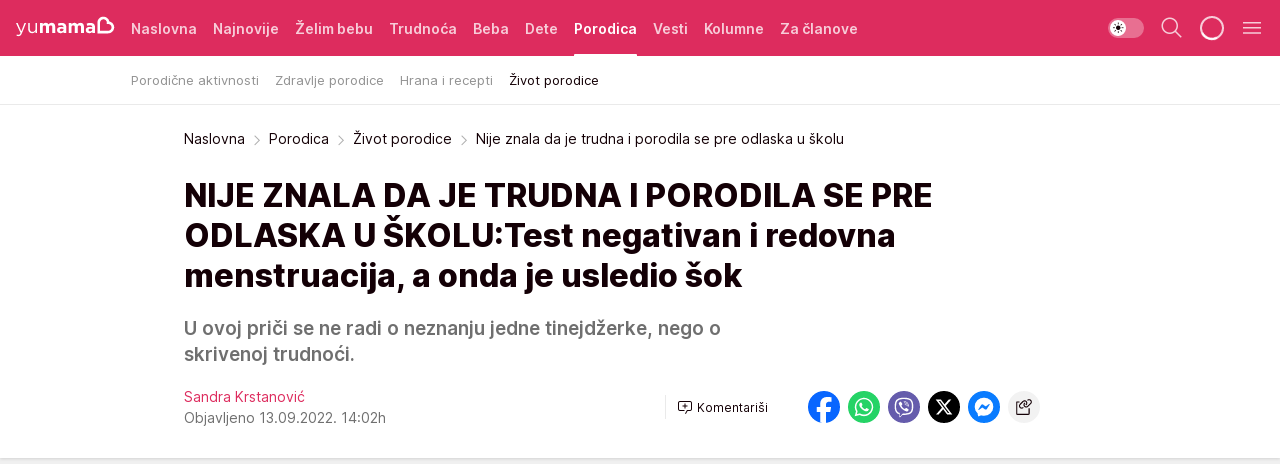

--- FILE ---
content_type: text/html; charset=utf-8
request_url: https://yumama.mondo.rs/porodica/zivot-porodice/a46446/Nije-znala-da-je-trudna-i-porodila-se-pre-odlaska-u-skolu.html
body_size: 36802
content:
<!DOCTYPE html><html  lang="sr"><head><meta charset="utf-8"><meta name="viewport" content="width=device-width, initial-scale=1"><script type="importmap">{"imports":{"#entry":"/_nuxt/entry.C8SSRSYF.js"}}</script><script data-cfasync="false">(function(w,d,s,l,i){w[l]=w[l]||[];w[l].push({'gtm.start':
            new Date().getTime(),event:'gtm.js'});var f=d.getElementsByTagName(s)[0],
            j=d.createElement(s),dl=l!='dataLayer'?'&l='+l:'';j.async=true;j.src=
            'https://www.googletagmanager.com/gtm.js?id='+i+dl;f.parentNode.insertBefore(j,f);
            })(window,document,'script','dataLayer','GTM-KTJZ78Z');</script><script>'use strict';(function(b,t,q,h,c,e,f,r,u,a,v,w,m,k,n,p,l){l=(d,g)=>{m=new URLSearchParams(q.search);m.has(d)?g=m.get(d):b[h]&&b[h].hasOwnProperty(d)&&(g=b[h][d]);return isNaN(+g)?g:+g};l('pjnx',!1)||(b[h]=b[h]||{},b[c]=b[c]||{},b[c][e]=b[c][e]||[],k=d=>{a.b[d]=performance.now();a.b[f](d)},n=(d,g)=>{for(;0<d.length;)g[f](d.shift())},p=()=>{a.p=b[c][e][f];b[c][e][f]=a.s[f].bind(a.s)},a=b["__"+h]={t:l('pjfsto',3E3),m:l('pjfstom',2),s:[()=>{k("s");b[c].pubads().setTargeting('pjpel',a.b)}],f:d=>{a.p&&
                (k('f'+d),b[c][e][f]=a.p,a.p=!1,n(a.s,b[c][e]))},g:()=>{a.p&&p();k('g');a.r=setTimeout(()=>a.f('t'),a.t+a.b.g*a.m)}},b[c][e].shift&&(n(b[c][e],a.s),a.b=[],b[c][e][f](()=>a.g()),p(),k('v'+r)))})(window,document,location,'pubjelly','googletag','cmd','push',4);</script><script src="https://pubjelly.nxjmp.com/a/main/pubjelly.js?key=na" async onerror="__pubjelly.f('e')"></script><link rel="canonical" href="https://yumama.mondo.rs/porodica/zivot-porodice/a46446/Nije-znala-da-je-trudna-i-porodila-se-pre-odlaska-u-skolu.html"><script>var googletag = googletag || {}; googletag.cmd = googletag.cmd || [];</script><script src="https://securepubads.g.doubleclick.net/tag/js/gpt.js" async></script><title>Nije znala da je trudna i porodila se pre odlaska u školu | Yumama</title><script async data-cfasync="false">window.googletag=window.googletag||{},window.googletag.cmd=window.googletag.cmd||[];var packs=window.localStorage.getItem("df_packs"),packsParsed=packs&&JSON.parse(packs)||[];try{var a=window.localStorage.getItem("df_packsx"),s=a&&JSON.parse(a)||[];s.length&&(packsParsed=packsParsed.concat(s),packsParsed=Array.from(new Set(packsParsed)));var r,e=window.localStorage.getItem("df_packsy"),t=(e&&JSON.parse(e)||[]).map(function(a){return a.id});t.length&&(packsParsed=packsParsed.concat(t),packsParsed=Array.from(new Set(packsParsed)))}catch(d){}var standardPacks=window.localStorage.getItem("df_sp"),standardPacksParsed=standardPacks&&JSON.parse(standardPacks)||[];try{var g=window.localStorage.getItem("df_spx"),c=g&&JSON.parse(g)||[];c.length&&(standardPacksParsed=standardPacksParsed.concat(c),standardPacksParsed=Array.from(new Set(standardPacksParsed)));var o,n=window.localStorage.getItem("df_spy"),p=(n&&JSON.parse(n)||[]).map(function(a){return a.id});p.length&&(standardPacksParsed=standardPacksParsed.concat(p),standardPacksParsed=Array.from(new Set(standardPacksParsed)))}catch(P){}var platforms=window.localStorage.getItem("df_pl"),platformsParsed=platforms&&(JSON.parse(platforms)||[]);if(platformsParsed&&platformsParsed.length)for(var i=0;i<platformsParsed.length;i++)1===platformsParsed[i]&&packsParsed?window.googletag.cmd.push(function(){window.googletag.pubads().setTargeting("defractal",packsParsed)}):2===platformsParsed[i]&&packsParsed&&packsParsed.length?(window.midasWidgetTargeting=window.midasWidgetTargeting||{},window.midasWidgetTargeting.targetings=window.midasWidgetTargeting.targetings||[],window.midasWidgetTargeting.targetings.push({defractal:packsParsed})):3===platformsParsed[i]&&standardPacksParsed&&standardPacksParsed.length&&window.googletag.cmd.push(function(){window.googletag.pubads().setTargeting("defractal_sp",standardPacksParsed)});</script><script src="https://cdn.mediaoutcast.com/player/1.15.0/js/mov-init.min.js" async></script><script src="https://cdn.krakenoptimize.com/setup/get/2c3d3670-34bd-47ec-339e-08d9d68e00ed" async body type="text/javascript" data-cfasync="false"></script><script src="https://cdn.defractal.com/scripts/defractal-4-00440016-9DF8-4D73-AF53-4F07BD2C412E.js" async></script><link rel="stylesheet" href="/_nuxt/entry.2wh9cItA.css" crossorigin><link rel="preload" as="font" href="https://static2yumama.mondo.rs/fonts/Inter.var.woff2" type="font/woff2" crossorigin><link rel="preload" as="font" href="https://static2yumama.mondo.rs/fonts/icomoon/icons.woff" type="font/woff" crossorigin><link rel="preload" as="image" href="https://static2yumama.mondo.rs/api/v3/images/592/1184/69429?ts=2022-09-13T13:02:56"><link rel="modulepreload" as="script" crossorigin href="/_nuxt/entry.C8SSRSYF.js"><link rel="preload" as="fetch" fetchpriority="low" crossorigin="anonymous" href="/_nuxt/builds/meta/3a9c417f-5218-4b0f-8610-1cf31a64fc81.json"><script data-cfasync="false">window.gdprAppliesGlobally=true;(function(){function n(e){if(!window.frames[e]){if(document.body&&document.body.firstChild){var t=document.body;var r=document.createElement("iframe");r.style.display="none";r.name=e;r.title=e;t.insertBefore(r,t.firstChild)}else{setTimeout(function(){n(e)},5)}}}function e(r,a,o,s,c){function e(e,t,r,n){if(typeof r!=="function"){return}if(!window[a]){window[a]=[]}var i=false;if(c){i=c(e,n,r)}if(!i){window[a].push({command:e,version:t,callback:r,parameter:n})}}e.stub=true;e.stubVersion=2;function t(n){if(!window[r]||window[r].stub!==true){return}if(!n.data){return}var i=typeof n.data==="string";var e;try{e=i?JSON.parse(n.data):n.data}catch(t){return}if(e[o]){var a=e[o];window[r](a.command,a.version,function(e,t){var r={};r[s]={returnValue:e,success:t,callId:a.callId};n.source.postMessage(i?JSON.stringify(r):r,"*")},a.parameter)}}const smt=window[r];if(typeof smt!=="function"){window[r]=e;if(window.addEventListener){window.addEventListener("message",t,false)}else{window.attachEvent("onmessage",t)}}}e("__uspapi","__uspapiBuffer","__uspapiCall","__uspapiReturn");n("__uspapiLocator");e("__tcfapi","__tcfapiBuffer","__tcfapiCall","__tcfapiReturn");n("__tcfapiLocator");(function(e){var t=document.createElement("link");t.rel="preconnect";t.as="script";var r=document.createElement("link");r.rel="dns-prefetch";r.as="script";var n=document.createElement("link");n.rel="preload";n.as="script";var i=document.createElement("script");i.id="spcloader";i.type="text/javascript";i["async"]=true;i.charset="utf-8";var a="https://sdk.privacy-center.org/"+e+"/loader.js?target="+document.location.hostname;if(window.didomiConfig&&window.didomiConfig.user){var o=window.didomiConfig.user;var s=o.country;var c=o.region;if(s){a=a+"&country="+s;if(c){a=a+"&region="+c}}}t.href="https://sdk.privacy-center.org/";r.href="https://sdk.privacy-center.org/";n.href=a;i.src=a;var d=document.getElementsByTagName("script")[0];d.parentNode.insertBefore(t,d);d.parentNode.insertBefore(r,d);d.parentNode.insertBefore(n,d);d.parentNode.insertBefore(i,d)})("82d80c84-586b-4519-bdef-240ed8c7f096")})();</script><script data-cfasync="false">function scrollDistance(i,n=66){if(!i||"function"!=typeof i)return;let e,o,t,d;window.addEventListener("scroll",function(l){o||(o=window.pageYOffset),window.clearTimeout(e),e=setTimeout(function(){t=window.pageYOffset,i(d=t-o,o,t),o=null,t=null,d=null},n)},!1)}window.didomiOnReady=window.didomiOnReady||[],window.didomiOnReady.push(function(i){i.notice.isVisible()&&scrollDistance(function(n){parseInt(Math.abs(n),10)>198&&i.notice.isVisible()&&i.setUserAgreeToAll()});if(i.notice.isVisible() && window.innerWidth <= 768){document.body.classList.remove("didomi-popup-open","didomi-popup-open-ios")}if(i.notice.isVisible()){document.querySelector(".didomi-popup").addEventListener("click", e=>{console.log(e)})}});</script><script>window.pp_gemius_identifier = 'nddLo.t0tHaR0oVdngIBGJcgzXYIIo_SbJGyUKkNbJH.m7';
                function gemius_pending(i) { window[i] = window[i] || function () { var x = window[i + '_pdata'] = window[i + '_pdata'] || []; x[x.length] = arguments; }; };
                gemius_pending('gemius_hit'); gemius_pending('gemius_event'); gemius_pending('gemius_init'); gemius_pending('pp_gemius_hit'); gemius_pending('pp_gemius_event'); gemius_pending('pp_gemius_init');
                (function (d, t) {
                    try {
                        var gt = d.createElement(t), s = d.getElementsByTagName(t)[0], l = 'http' + ((location.protocol == 'https:') ? 's' : ''); gt.setAttribute('async', 'async');
                        gt.setAttribute('defer', 'defer'); gt.src = l + '://gars.hit.gemius.pl/xgemius.js'; s.parentNode.insertBefore(gt, s);
                    } catch (e) { }
                })(document, 'script');</script><script>(function(){var dbpr=100;if(Math.random()*100>100-dbpr){var d="dbbRum",w=window,o=document,a=addEventListener,scr=o.createElement("script");scr.async=!0;w[d]=w[d]||[];w[d].push(["presampling",dbpr]);["error","unhandledrejection"].forEach(function(t){a(t,function(e){w[d].push([t,e])});});scr.src="https://cdn.debugbear.com/7cvA2nRRO8aJ.js";o.head.appendChild(scr);}})()</script><meta name="title" content="NIJE ZNALA DA JE TRUDNA I PORODILA SE PRE ODLASKA U ŠKOLU:Test negativan i redovna menstruacija, a onda je usledio šok"><meta hid="description" name="description" content="U ovoj priči se ne radi o neznanju jedne tinejdžerke, nego o skrivenoj trudnoći."><meta hid="robots" property="robots" content="max-image-preview:large"><meta hid="og:type" property="og:type" content="website"><meta hid="og:title" property="og:title" content="NIJE ZNALA DA JE TRUDNA I PORODILA SE PRE ODLASKA U ŠKOLU:Test negativan i redovna menstruacija, a onda je usledio šok"><meta hid="og:description" property="og:description" content="U ovoj priči se ne radi o neznanju jedne tinejdžerke, nego o skrivenoj trudnoći."><meta hid="og:image" property="og:image" content="https://static2yumama.mondo.rs/Picture/69429/png/aleks-beba-porodjaj.jpg?ts=2022-09-13T13:02:56"><meta hid="og:url" property="og:url" content="https://yumama.mondo.rs/porodica/zivot-porodice/a46446/Nije-znala-da-je-trudna-i-porodila-se-pre-odlaska-u-skolu.html"><meta hid="twitter:card" name="twitter:card" content="summary_large_image"><meta hid="twitter:title" name="twitter:title" content="NIJE ZNALA DA JE TRUDNA I PORODILA SE PRE ODLASKA U ŠKOLU:Test negativan i redovna menstruacija, a onda je usledio šok"><meta hid="twitter:description" name="twitter:description" content="Yumama 2023"><meta hid="twitter:image" name="twitter:image" content="https://static2yumama.mondo.rs/Picture/69429/png/aleks-beba-porodjaj.jpg?ts=2022-09-13T13:02:56"><meta hid="twitter.url" name="twitter.url" content="https://yumama.mondo.rs/porodica/zivot-porodice/a46446/Nije-znala-da-je-trudna-i-porodila-se-pre-odlaska-u-skolu.html"><meta hid="wmg:authors" property="wmg:authors" content="Sandra Krstanović"><meta hid="authors" property="authors" content="Sandra Krstanović"><link rel="icon" type="image/svg+xml" href="/favicons/yumama/icon.svg" sizes="any"><link rel="icon" type="image/png" href="/favicons/yumama/favicon-32x32.png" sizes="32x32"><link rel="icon" type="image/png" href="/favicons/yumama/favicon-128x128.png" sizes="128x128"><link rel="apple-touch-icon" type="image/png" href="/favicons/yumama/favicon-180x180.png" sizes="180x180"><link rel="icon" type="image/png" href="/favicons/yumama/favicon-192x192.png" sizes="192x192"><link rel="icon" type="image/png" href="/favicons/yumama/favicon-512x512.png" sizes="512x512"><link rel="alternate" hreflang="sr" href="https://yumama.mondo.rs/porodica/zivot-porodice/a46446/Nije-znala-da-je-trudna-i-porodila-se-pre-odlaska-u-skolu.html"><link rel="alternate" type="application/rss+xml" title="RSS feed for Naslovna" href="https://yumama.mondo.rs/rss/1/Naslovna"><link rel="alternate" type="application/rss+xml" title="RSS feed for Želim bebu" href="https://yumama.mondo.rs/rss/12/zelim-bebu"><link rel="alternate" type="application/rss+xml" title="RSS feed for Trudnoća" href="https://yumama.mondo.rs/rss/13/trudnoca"><link rel="alternate" type="application/rss+xml" title="RSS feed for Beba" href="https://yumama.mondo.rs/rss/14/beba"><link rel="alternate" type="application/rss+xml" title="RSS feed for Dete" href="https://yumama.mondo.rs/rss/15/dete"><link rel="alternate" type="application/rss+xml" title="RSS feed for Porodica" href="https://yumama.mondo.rs/rss/75/porodica"><link rel="alternate" type="application/rss+xml" title="RSS feed for Vesti" href="https://yumama.mondo.rs/rss/100/vesti"><link rel="amphtml" href="https://yumama.mondo.rs/porodica/zivot-porodice/amp/a46446/Nije-znala-da-je-trudna-i-porodila-se-pre-odlaska-u-skolu.html"><script type="application/ld+json">{
  "@context": "https://schema.org",
  "@graph": [
    {
      "@type": "NewsMediaOrganization",
      "@id": "https://yumama.mondo.rs/#publisher",
      "name": "Yumama",
      "url": "https://yumama.mondo.rs/",
      "sameAs": [
        "https://www.facebook.com/YuMamaPortal/",
        "https://www.instagram.com/yumama.rs/",
        "https://www.youtube.com/channel/UCgGz9Vaf7dh26U5KrjhIJ1Q"
      ],
      "logo": {
        "@type": "ImageObject",
        "@id": "https://yumama.mondo.rs/#/schema/image/yumamars-logo",
        "url": "https://staticyumama.mondo.rs/Picture/12/png/Group-3199",
        "width": 201,
        "height": 40,
        "caption": "Yumama Logo"
      },
      "image": {
        "@id": "https://yumama.mondo.rs/#/schema/image/yumamars-logo"
      }
    },
    {
      "@type": "WebSite",
      "@id": "https://yumama.mondo.rs/#/schema/website/yumamars",
      "url": "https://yumama.mondo.rs",
      "name": "yumama.rs",
      "publisher": {
        "@id": "https://yumama.mondo.rs/#publisher"
      },
      "potentialAction": {
        "@type": "SearchAction",
        "target": "https://yumama.mondo.rs/search/1/1?q={search_term_string}",
        "query-input": "required name=search_term_string"
      }
    },
    {
      "@type": "WebPage",
      "@id": "https://yumama.mondo.rs/porodica/zivot-porodice/a46446/Nije-znala-da-je-trudna-i-porodila-se-pre-odlaska-u-skolu.html",
      "url": "https://yumama.mondo.rs/porodica/zivot-porodice/a46446/Nije-znala-da-je-trudna-i-porodila-se-pre-odlaska-u-skolu.html",
      "inLanguage": "sr-Latn",
      "breadcrumb": {
        "@id": "https://yumama.mondo.rs/porodica/zivot-porodice/a46446/Nije-znala-da-je-trudna-i-porodila-se-pre-odlaska-u-skolu.html#/schema/breadcrumb/a46446"
      },
      "name": "Nije znala da je trudna i porodila se pre odlaska u školu | Porodica | Život porodice",
      "isPartOf": {
        "@id": "https://yumama.mondo.rs/#/schema/website/yumamars"
      },
      "datePublished": "2022-09-13T14:02:33+02:00",
      "dateModified": "2022-09-13T14:02:36+02:00",
      "description": "U ovoj priči se ne radi o neznanju jedne tinejdžerke, nego o skrivenoj trudnoći."
    },
    {
      "@type": [
        "Article",
        "NewsArticle"
      ],
      "@id": "https://yumama.mondo.rs/porodica/zivot-porodice/a46446/Nije-znala-da-je-trudna-i-porodila-se-pre-odlaska-u-skolu.html#/schema/article/a46446",
      "headline": "NIJE ZNALA DA JE TRUDNA I PORODILA SE PRE ODLASKA U ŠKOLU:Test negativan i redovna menstruacija, a onda je usl",
      "description": "U ovoj priči se ne radi o neznanju jedne tinejdžerke, nego o skrivenoj trudnoći.",
      "isPartOf": {
        "@id": "https://yumama.mondo.rs/porodica/zivot-porodice/a46446/Nije-znala-da-je-trudna-i-porodila-se-pre-odlaska-u-skolu.html"
      },
      "mainEntityOfPage": {
        "@id": "https://yumama.mondo.rs/porodica/zivot-porodice/a46446/Nije-znala-da-je-trudna-i-porodila-se-pre-odlaska-u-skolu.html"
      },
      "datePublished": "2022-09-13T14:02:33+02:00",
      "dateModified": "2022-09-13T14:02:36+02:00",
      "image": [
        {
          "@context": "http://schema.org",
          "@type": "ImageObject",
          "width": 1200,
          "height": 675,
          "description": "Nije znala da je trudna i porodila se pre odlaska u školu",
          "url": "https://static2yumama.mondo.rs/Picture/69429/png/aleks-beba-porodjaj.jpg?ts=2022-09-13T13:02:56"
        },
        {
          "@context": "http://schema.org",
          "@type": "ImageObject",
          "width": 1200,
          "height": 1200,
          "description": "Nije znala da je trudna i porodila se pre odlaska u školu",
          "url": "https://static2yumama.mondo.rs/MediumImage/69429/png/aleks-beba-porodjaj.jpg?ts=2022-09-13T13:02:56"
        },
        {
          "@context": "http://schema.org",
          "@type": "ImageObject",
          "width": 1200,
          "height": 900,
          "description": "Nije znala da je trudna i porodila se pre odlaska u školu",
          "url": "https://static2yumama.mondo.rs/Thumbnail/69429/png/aleks-beba-porodjaj.jpg?ts=2022-09-13T13:02:56"
        }
      ],
      "keywords": [
        "porođaj",
        "iskustva",
        "ispovest",
        "trudnoća i porođaj"
      ],
      "author": [
        {
          "@type": "Person",
          "url": "https://yumama.mondo.rs/journalist136/Sandra-Krstanovic",
          "name": "Sandra Krstanović"
        }
      ],
      "publisher": {
        "@id": "https://yumama.mondo.rs/#publisher"
      },
      "isAccessibleForFree": "True"
    },
    {
      "@type": "BreadcrumbList",
      "@id": "https://yumama.mondo.rs/porodica/zivot-porodice/a46446/Nije-znala-da-je-trudna-i-porodila-se-pre-odlaska-u-skolu.html#/schema/breadcrumb/a46446",
      "itemListElement": [
        {
          "@type": "ListItem",
          "position": 1,
          "item": {
            "@type": "WebPage",
            "@id": "https://yumama.mondo.rs/porodica",
            "url": "https://yumama.mondo.rs/porodica",
            "name": "Porodica"
          }
        },
        {
          "@type": "ListItem",
          "position": 2,
          "item": {
            "@type": "WebPage",
            "@id": "https://yumama.mondo.rs/porodica/zivot-porodice",
            "url": "https://yumama.mondo.rs/porodica/zivot-porodice",
            "name": "Život porodice"
          }
        },
        {
          "@type": "ListItem",
          "position": 3,
          "item": {
            "@id": "https://yumama.mondo.rs/porodica/zivot-porodice/a46446/Nije-znala-da-je-trudna-i-porodila-se-pre-odlaska-u-skolu.html",
            "name": "Nije znala da je trudna i porodila se pre odlaska u školu | Porodica | Život porodice"
          }
        }
      ]
    }
  ]
}</script><script type="module" src="/_nuxt/entry.C8SSRSYF.js" crossorigin></script></head><body><div id="__nuxt"><div><div class="main light yumama page-has-submenu" style=""><!----><header class="header has-submenu"><div class="container"><div class="header__content_wrap"><div class="header__content"><div class="header-logo"><a href="/" class="" title="Yumama"><div class="header-logo__wrap"><svg class="logo-dimensions header-logo__image"><use xlink:href="/img/logo/yumama.svg?v=28112025#logo-light"></use></svg><span class="header-logo__span">Yumama</span></div></a></div><nav class="header-navigation"><div class="header-navigation__wrap"><ul class="header-navigation__list"><!--[--><li class="js_item_1 header-navigation__list-item"><a href="/" class="has-no-background"><span style=""><!----><span>Naslovna</span></span></a><!----></li><li class="js_item_126 header-navigation__list-item"><a href="/Najnovije" class="has-no-background"><span style=""><!----><span>Najnovije</span></span></a><!----></li><li class="js_item_12 header-navigation__list-item"><a href="/zelim-bebu" class="has-no-background"><span style=""><!----><span>Želim bebu</span></span></a><!----></li><li class="js_item_13 header-navigation__list-item"><a href="/trudnoca" class="has-no-background"><span style=""><!----><span>Trudnoća</span></span></a><!----></li><li class="js_item_14 header-navigation__list-item"><a href="/beba" class="has-no-background"><span style=""><!----><span>Beba</span></span></a><!----></li><li class="js_item_15 header-navigation__list-item"><a href="/dete" class="has-no-background"><span style=""><!----><span>Dete</span></span></a><!----></li><li class="js_item_75 is-active header-navigation__list-item"><a href="/porodica" class="has-no-background"><span style=""><!----><span>Porodica</span></span></a><nav class="header__subnavigation isArticle"><div class="header-subnavigation__wrap"><ul class="header-subnavigation__list"><!--[--><li class="js_item_76 header-subnavigation__list-item"><a href="/porodica/porodicne-aktivnosti" class="has-no-background"><span style=""><!----><span>Porodične aktivnosti</span></span></a><!----></li><li class="js_item_77 header-subnavigation__list-item"><a href="/porodica/zdravlje-porodice" class="has-no-background"><span style=""><!----><span>Zdravlje porodice</span></span></a><!----></li><li class="js_item_78 header-subnavigation__list-item"><a href="/porodica/hrana-recepti" class="has-no-background"><span style=""><!----><span>Hrana i recepti</span></span></a><!----></li><li class="is-active js_item_79 header-subnavigation__list-item"><a href="/porodica/zivot-porodice" class="has-no-background"><span style=""><!----><span>Život porodice</span></span></a><!----></li><!--]--></ul><span class="is-hidden header-navigation__list-item is-view-more"><span class="">Još</span> <i class="icon-overflow-menu--vertical view-more-icon" aria-hidden="true"></i><ul class="is-hidden header-subnavigation__children"><!--[--><!--]--></ul></span></div></nav></li><li class="js_item_100 header-navigation__list-item"><a href="/vesti" class="has-no-background"><span style=""><!----><span>Vesti</span></span></a><!----></li><li class="js_item_82 header-navigation__list-item"><a href="/kolumne" class="has-no-background"><span style=""><!----><span>Kolumne</span></span></a><!----></li><li class="js_item_97 header-navigation__list-item"><a href="/za-clanove" class="has-no-background"><span style=""><!----><span>Za članove</span></span></a><!----></li><!--]--></ul></div><span class="is-hidden header-navigation__list-item is-view-more">Još <i class="icon-overflow-menu--vertical view-more-icon" aria-hidden="true"></i><ul class="is-hidden header-subnavigation__children"><!--[--><!--]--></ul></span><!--[--><!--]--></nav><div class="header-extra"><div class="theme-toggle theme-toggle--light"><div class="icon-wrap icon-wrap_light"><i class="icon icon-light--filled" aria-hidden="true"></i></div><div class="icon-wrap icon-wrap_asleep"><i class="icon icon-asleep--filled" aria-hidden="true"></i></div></div><div class="header-extra__icon"><i class="icon-search" aria-hidden="true"></i><div class="header-search"><div class="header-search-wrap"><form><input type="text" class="input" placeholder=" Pretraži Yumamu"><!----></form><div class="header-search__close"><i aria-hidden="true" class="icon icon-close"></i></div></div></div></div><div class="header-extra__icon" style="display:none;"><i class="icon-headphones-custom" aria-hidden="true"></i></div><!--[--><div class="header-extra__icon isSpinner"><div class="spinner" data-v-eba6742f></div></div><!--]--><div class="header-extra__icon" style="display:none;"><i class="icon-notification" aria-hidden="true"></i></div><div class="header-extra__icon header-extra__menu"><i class="icon-menu" aria-hidden="true"></i></div><div class="navigation-drawer" style="right:-100%;"><div class="navigation-drawer__header"><div class="navigation-drawer__logo"><svg class="navigation-drawer__logo_image"><use xlink:href="/img/logo/yumama.svg?v=28112025#logo-light"></use></svg></div><div class="navigation-drawer__close"><i class="icon-close" aria-hidden="true"></i></div></div><div class="navigation-drawer__tabs"><span class="is-active">Kategorije</span><span class="">Ostalo</span></div><!----><div class="navigation-drawer__footer"><ul class="social-menu__list"><!--[--><li class="social-menu__list-item"><a href="https://www.facebook.com/YuMamaPortal/" target="_blank" rel="noopener" aria-label="Facebook"><i class="icon-logo--facebook social-menu__list-icon" aria-hidden="true"></i></a></li><li class="social-menu__list-item"><a href="https://www.instagram.com/yumama.rs/?hl=en" target="_blank" rel="noopener" aria-label="Instagram"><i class="icon-logo--instagram social-menu__list-icon" aria-hidden="true"></i></a></li><li class="social-menu__list-item"><a href="https://yumama.mondo.rs/rss-feed" target="_blank" rel="noopener" aria-label="RSS"><i class="icon-logo--rss social-menu__list-icon" aria-hidden="true"></i></a></li><!--]--></ul></div></div></div></div></div></div></header><!--[--><!--]--><div class="generic-page" data-v-b527da3b><div class="main-container wallpaper-helper" data-v-b527da3b data-v-fdf9347c><!--[--><!----><!--[--><div class="wallpaper-wrapper" data-v-fdf9347c><div class="container"><div id="wallpaper-left" class="wallpaper-left wallpaper-watch"></div><div id="wallpaper-right" class="wallpaper-right wallpaper-watch"></div></div></div><div class="main_wrapper" data-v-fdf9347c><div class="container" data-v-fdf9347c><div id="wallpaper-top" class="wallpaper-top"></div></div><div class="article-header" data-v-fdf9347c data-v-86095f06><div class="article-header-wrap" data-v-86095f06><div class="article-header-container" data-v-86095f06><div class="breadcrumbs-wrap" data-v-86095f06 data-v-77f0710d><div class="breadcrumbs" data-v-77f0710d><a href="/" class="breadcrumbs-link" data-v-77f0710d>Naslovna</a><!--[--><div class="breadcrumbs-icon-container" data-v-77f0710d><i class="icon-chevron--right" aria-hidden="true" data-v-77f0710d></i><a href="/porodica" class="breadcrumbs-link" data-v-77f0710d>Porodica</a></div><div class="breadcrumbs-icon-container" data-v-77f0710d><i class="icon-chevron--right" aria-hidden="true" data-v-77f0710d></i><a href="/porodica/zivot-porodice" class="breadcrumbs-link" data-v-77f0710d>Život porodice</a></div><div class="breadcrumbs-icon-container" data-v-77f0710d><i class="icon-chevron--right" aria-hidden="true" data-v-77f0710d></i><span class="breadcrumbs-title" data-v-77f0710d>Nije znala da je trudna i porodila se pre odlaska u školu</span></div><!--]--></div></div><div class="article-header-labels" data-v-86095f06 data-v-4f4997d9><!----><!----><!----><!----><!----></div><h1 class="article-header-title" data-v-86095f06>NIJE ZNALA DA JE TRUDNA I PORODILA SE PRE ODLASKA U ŠKOLU:Test negativan i redovna menstruacija, a onda je usledio šok</h1><strong class="article-header-lead" data-v-86095f06>U ovoj priči se ne radi o neznanju jedne tinejdžerke, nego o skrivenoj trudnoći.</strong><!----><!----><div class="article-header-author-share" data-v-86095f06><div class="article-header-author-comments" data-v-86095f06><div class="article-header-author-date" data-v-86095f06><div class="author-list" data-v-86095f06><!----><!--[--><!--[--><a href="/journalist136/Sandra-Krstanovic" class="author" data-v-86095f06><!----> Sandra Krstanović<!----></a><!--]--><!--]--></div><div class="article-header-date" datetime="2022-09-13T14:02:33" data-v-86095f06><time class="article-header-date-published" data-v-86095f06>Objavljeno 13.09.2022. 14:02h  </time><!----></div></div><div class="article-engagement-bar" data-v-86095f06 data-v-c0f3996a><div class="card-engagement-bar card-engagement-bar-wrap" data-v-c0f3996a><div class="card-engagement-bar__left"><!----><!----><!----><div role="button" class="btn"><!--[--><i class="icon-add-comment"></i><span class="text-add-comment">Komentariši</span><!--]--></div></div><!----></div></div></div><div class="article-exposed-share" data-v-86095f06 data-v-5d9026f4><div class="tooltip-box card-share-wrap" data-v-5d9026f4 data-v-2f96c82c><!--[--><!--[--><a role="button" class="tooltip-box__item facebook" data-v-2f96c82c><svg viewBox="0 0 32 32" class="icon facebook" data-v-2f96c82c><use xlink:href="/img/sprite-shares-02042025.svg#facebook-sign" data-v-2f96c82c></use></svg></a><!--]--><!--[--><a role="button" class="tooltip-box__item whatsapp" data-v-2f96c82c><svg viewBox="0 0 24 24" class="icon whatsapp" data-v-2f96c82c><use xlink:href="/img/sprite-shares-02042025.svg#whatsapp" data-v-2f96c82c></use></svg></a><!--]--><!--[--><a role="button" class="tooltip-box__item viber" data-v-2f96c82c><svg viewBox="0 0 24 24" class="icon viber" data-v-2f96c82c><use xlink:href="/img/sprite-shares-02042025.svg#viber" data-v-2f96c82c></use></svg></a><!--]--><!--[--><a role="button" class="tooltip-box__item twitter" data-v-2f96c82c><svg viewBox="0 0 24 24" class="icon twitter" data-v-2f96c82c><use xlink:href="/img/sprite-shares-02042025.svg#twitter" data-v-2f96c82c></use></svg></a><!--]--><!--[--><a role="button" class="tooltip-box__item messenger" data-v-2f96c82c><svg viewBox="0 0 24 24" class="icon messenger" data-v-2f96c82c><use xlink:href="/img/sprite-shares-02042025.svg#messenger" data-v-2f96c82c></use></svg></a><!--]--><!--]--><a role="button" class="tooltip-box__item copy-link" data-v-2f96c82c><svg viewBox="0 0 24 24" class="icon copy-link" data-v-2f96c82c><use xlink:href="/img/sprite-shares-02042025.svg#copy--link-adapted" data-v-2f96c82c></use></svg></a></div></div></div></div></div></div><div class="container" data-v-fdf9347c><!--[--><!--[--><!----><!--]--><!--[--><div class="container placeholder250px gptArticleTop" data-v-fdf9347c><div class="gpt-ad-banner"><div position="0" lazy="false"></div></div></div><!--]--><!--[--><div class="article-main" data-v-fdf9347c><div class="is-main article-content with-sidebar" data-v-1df6af20><div class="full-width" data-v-1df6af20><div class="sticky-scroll-container isSticky" data-v-1df6af20><!--[--><!--[--><div class="generic-component" data-v-1df6af20 data-v-a6cdc878><article class="" data-v-a6cdc878><div class="article-big-image" is-storytelling="false" data-v-896fd29b><figure class="big-image-container" data-v-896fd29b><div class="card-image-container big-image-container__image" style="aspect-ratio:0.8530259365994236;" data-v-896fd29b data-v-ecf0a92a><picture class="" data-v-ecf0a92a><!--[--><source media="(max-width: 1023px)" srcset="https://static2yumama.mondo.rs/api/v3/images/592/1184/69429?ts=2022-09-13T13:02:56,
https://static2yumama.mondo.rs/api/v3/images/960/1920/69429?ts=2022-09-13T13:02:56 1.5x" data-v-ecf0a92a><source media="(min-width: 1024px)" srcset="https://static2yumama.mondo.rs/api/v3/images/960/1920/69429?ts=2022-09-13T13:02:56" data-v-ecf0a92a><!--]--><img src="https://static2yumama.mondo.rs/api/v3/images/592/1184/69429?ts=2022-09-13T13:02:56" srcset="https://static2yumama.mondo.rs/api/v3/images/592/1184/69429?ts=2022-09-13T13:02:56,
https://static2yumama.mondo.rs/api/v3/images/960/1920/69429?ts=2022-09-13T13:02:56 1.5x" alt="aleks-beba-porođaj.jpg" class="" style="" data-v-ecf0a92a></picture></div><figcaption class="big-image-source" data-v-896fd29b><!----><span class="big-image-source-copy" data-v-896fd29b>Foto:&nbsp;TikTok/alexisqueen.x/screenshot</span></figcaption></figure></div><!----><div class="article-body"><!----><!----><!--[--><!--[--><div class="container" document-template="NewsArticle"></div><!----><!--]--><!--[--><div class="article-rte" document-template="NewsArticle"> <p>Zamislite da izgurate celu trudnoću, a da ne znate da ste u drugom stanju. Baš takav scenario je zadesio jednu mladu mamu koja ima svega šesnaest godina. <strong>Aleks je podelila svoj video na TikToku u kome opisuje kako nije imala pojma da je trudna sve dok njena mama nije otkrila da je zapravo krenuo<a href="https://yumama.mondo.rs/tag22/Porodjaj/1" target="_blank"> porođaj</a></strong><a href="https://yumama.mondo.rs/tag22/Porodjaj/1" target="_blank">.</a></p> </div><!----><!--]--><!--[--><div class="article-rte paragrafNumber_2" document-template="NewsArticle"> <p>"Moja mama je spomenula da je imala gorušicu dok je bila trudna sa mnom, a kako sam ja primetila da imam iste simptome, napravila sam test za trudnoću tokom letnjeg raspusta", napisala je u videu Aleks.<strong> Kako je test bio negativan i dalje je imala redovnu menstruaciju, isključila je trudnoću kao opciju i nastavila je da uživa u raspustu. Međutim prvi dan škole, uveče, pre spavanja, osetila je bolove u donjem delu leđa zbog čega je uzela tablete protiv bolova i otišla na spavanje.</strong></p> </div><!----><!--]--><!--[--><div class="article-rte paragrafNumber_3" document-template="NewsArticle"> <p>"Imala sam takve bolove da nisam mogla da spavam celu noć, a mamu i tatu sam probudila u 6 ujutru. Oni nisu verovali da me nešto boli nego su mislili da želim jednostavno da izbegnem školu", nastavila je Aleks.</p> </div><!----><!--]--><!--[--><div class="article-ad" document-template="NewsArticle"><!----><div class="midas-intext"><div id="midasWidget__11217"></div></div></div><!----><!--]--><!--[--><div class="embed-video" document-template="NewsArticle"><!----><!----><!----><div data-v-ed322a1c><div class="videoPlayer" data-v-ed322a1c><div class="videoPlayer__container" data-v-ed322a1c><div class="submenu-active videoPlayer__wrapper" data-v-ed322a1c><div class="embed-videoPlayer__container" data-v-ed322a1c><div class="embed-videoPlayer" data-v-ed322a1c><!----><mov-player script id="video-yJ5DXZl0" data-v-ed322a1c></mov-player></div></div></div><div class="card-label card-label-wrap card-label-wrap has-icon is-video" data-v-ed322a1c data-v-d3a173a3><!----><!----><span class="label-text" data-v-d3a173a3>00:08</span></div></div><div class="videoPlayer__details" data-v-ed322a1c><span class="videoPlayer__details-desc" data-v-ed322a1c>Nije znala da je trudna&ensp;</span><span class="videoPlayer__details-copy" data-v-ed322a1c>Izvor:&nbsp;TikTok/alexisqueen.x</span></div></div></div></div><!----><!--]--><!--[--><div class="article-rte" document-template="NewsArticle"> <p></p> </div><!----><!--]--><!--[--><div class="article-rte" document-template="NewsArticle"> <p>Prema njenim rečima, <strong>ona se ujutru spremila da krene u školu, ali onda je iznenada osetila neizdrživ <a href="https://yumama.mondo.rs/trudnoca/porodjaj/a46339/3-saveta-za-brzi-i-laksi-porodjaj.html" target="_blank">nagon za napinjanje,</a> kao da mora na veliku nuždu. Otišla je tada do toaleta i tek je onda shvatila da će roditi bebu. Počela je da doziva roditelje, a kada ju je mama pogledala, bilo je jasno da će za koji minut da postane baka</strong>.I tako je Aleks rodila sina. Nazvala ga je Hari, a njena porodica je ostala uz nju da joj pomogne u odgoju bebe. Aleksin dečko i otac malog Harija, bez obzira što je i dalje srednjoškolac odlučio je da ostane uz nju i preselio se u kuću njenih roditelja.</p> </div><!----><!--]--><!--[--><div class="article-rte" document-template="NewsArticle"> <p><strong>Šta je kriptična ili skrivena trunoća?</strong></p> </div><!----><!--]--><!--[--><div class="article-rte" document-template="NewsArticle"> <p>Žene nisu svesne da su trudne sve do druge polovine trudnoće ili čak do porođaja. Simptomi mogu da budu jako blagi ili čak da ih uopšte nema, a nema ni izostanka menstruacije...što često zbunjuje buduće mame koje nisu svesne da je beba na putu.</p> </div><!----><!--]--><!--[--><div class="article-rte" document-template="NewsArticle"> <p>(Yumama)</p> </div><!----><!--]--><!--[--><!----><!----><!--]--><!--]--><!----><!----></div><!----><!----></article></div><!--]--><!--[--><div class="generic-component" data-v-1df6af20 data-v-a6cdc878><div class="article-progression" data-v-a6cdc878 data-v-d6eb61a3><a href="/porodica/zivot-porodice/a46449/Da-li-treba-partner-da-kupi-poklon-zeni-nakon-porodjaja.html" class="article-progression__link" data-v-d6eb61a3><span class="arrow is-left" data-v-d6eb61a3></span>Prethodna vest</a><a href="/porodica/porodicne-aktivnosti/a46431/Kako-da-naucim-dete-da-se-ponasa-u-restoranu.html" class="article-progression__link" data-v-d6eb61a3><span class="arrow is-right" data-v-d6eb61a3></span>Sledeća vest</a></div></div><!--]--><!--[--><div class="generic-component" data-v-1df6af20 data-v-a6cdc878><section class="article-tags" data-v-a6cdc878 data-v-0c543b8f><div class="article-tags__title" data-v-0c543b8f>Tagovi</div><ul class="article-tags__list" data-v-0c543b8f><!--[--><li class="article-tags__tag" data-v-0c543b8f><a href="/tag22/Porodjaj/1" class="article-tags__tag-link" data-v-0c543b8f>Porođaj</a></li><li class="article-tags__tag" data-v-0c543b8f><a href="/tag216/Iskustva/1" class="article-tags__tag-link" data-v-0c543b8f>Iskustva</a></li><li class="article-tags__tag" data-v-0c543b8f><a href="/tag3103/ispovest/1" class="article-tags__tag-link" data-v-0c543b8f>ispovest</a></li><li class="article-tags__tag" data-v-0c543b8f><a href="/tag92/Trudnoca-i-porodjaj/1" class="article-tags__tag-link" data-v-0c543b8f>Trudnoća i porođaj</a></li><!--]--></ul></section></div><!--]--><!--[--><div class="generic-component" data-v-1df6af20 data-v-a6cdc878><section class="article-communities" data-v-a6cdc878 data-v-5bc7a5a9><div class="article-communities-header" data-v-5bc7a5a9><span class="article-communities-title" data-v-5bc7a5a9>Budi deo Yumama zajednice.</span></div><ul class="article-communities-list" data-v-5bc7a5a9><!--[--><li class="article-communities-list-item" data-v-5bc7a5a9><a href="https://www.facebook.com/YuMamaPortal/" target="_blank" rel="noopener" aria-label="Facebook" class="facebook" data-v-5bc7a5a9><svg viewBox="0 0 24 24" class="icon" data-v-5bc7a5a9><use xlink:href="/img/sprite-shares-02042025.svg#facebook-monochrome" data-v-5bc7a5a9></use></svg><span class="article-communities-list-item-name" data-v-5bc7a5a9>Facebook</span></a></li><li class="article-communities-list-item" data-v-5bc7a5a9><a href="https://www.instagram.com/yumama.rs/?hl=en" target="_blank" rel="noopener" aria-label="Instagram" class="instagram" data-v-5bc7a5a9><svg viewBox="0 0 24 24" class="icon" data-v-5bc7a5a9><use xlink:href="/img/sprite-shares-02042025.svg#instagram" data-v-5bc7a5a9></use></svg><span class="article-communities-list-item-name" data-v-5bc7a5a9>Instagram</span></a></li><!--]--></ul></section></div><!--]--><!--[--><div class="generic-component isSticky isBottom" data-v-1df6af20 data-v-a6cdc878><div class="article-engagement-bar" data-v-a6cdc878 data-v-c0f3996a><div class="card-engagement-bar card-engagement-bar-wrap" data-v-c0f3996a><div class="card-engagement-bar__left"><div role="button" class="btn"><i class="icon-thumbs-up"></i><!----><!----><!----><!--[-->Reaguj<!--]--></div><!----><div class="card-divider card-divider-wrap"></div><div role="button" class="btn"><!--[--><i class="icon-add-comment"></i><span class="text-add-comment">Komentariši</span><!--]--></div></div><div class="inArticle card-engagement-bar__right"><div class="card-divider card-divider-wrap"></div><span role="button" aria-label="share" class="btn--round"><i class="icon-share"></i></span><!----></div></div></div></div><!--]--><!--]--></div></div></div><aside class="article-sidebar" data-v-1d5f7d48><div class="scroll-reference-start isSticky" data-v-1d5f7d48><!--[--><div class="generic-component" data-v-1d5f7d48 data-v-a6cdc878><div class="container placeholder600px" data-v-a6cdc878><div class="gpt-ad-banner"><div position="0" lazy="false"></div></div></div></div><div class="generic-component" data-v-1d5f7d48 data-v-a6cdc878><div class="latest-news-acl" data-v-a6cdc878 data-v-cea0f783><div class="latest-news-list-feed" data-v-cea0f783><div class="news-feed" data-v-cea0f783 data-v-8cf1da25><!--[--><div class="card-header card-header-wrap card-header-wrap" data-v-8cf1da25 data-v-57c342d2><!----><span class="card-header__title" data-v-57c342d2>Najnovije</span><a href="/Najnovije" class="card-header__icon" data-v-57c342d2><i class="icon-arrow--right" data-v-57c342d2></i></a></div><!--]--><div class="" data-v-8cf1da25><!--[--><!--[--><!----><div class="feed-list-item" data-v-8cf1da25><div class="card-divider card-divider-wrap card-divider" data-v-8cf1da25 data-v-49e31b96></div><div class="card card-wrap type-news-card-c-simple" data-v-8cf1da25 data-v-d3260d91><a href="/vesti/zanimljivosti/a56832/proglasene-jubilarne-igracke-sa-svrhom-2025.html" class="card-link" rel="rel"><!--[--><!--[--><!--]--><div class="card-content"><div class="card-text-content"><!--[--><div class="card-labels-wrap is-visible-desktop" data-v-d3260d91><div class="card-labels" data-v-d3260d91 data-v-6ed27fdc><!----><!----><!----><!----><!----><!----><!----><!----><div class="is-secondary card-label card-label-wrap" data-v-6ed27fdc data-v-d3a173a3><!----><!----><span class="label-text" data-v-d3a173a3>Zanimljivosti</span></div><!----><!----></div></div><!--]--><!--[--><div class="card-title hasAltTime" data-v-d3260d91><!----><h2 class="title isTitleLighter" data-v-d3260d91>PROGLAŠENE JUBILARNE „IGRAČKE SA SVRHOM 2025“</h2></div><div class="alt-time" data-v-d3260d91><div class="is-secondary-alt card-label card-label-wrap" data-v-d3260d91 data-v-d3a173a3><!----><!----><!----></div></div><!--]--><!--[--><!--]--><!--[--><!--]--><!----></div><!--[--><!--]--></div><!----><!--]--></a><!--[--><!--]--><!----></div></div><!----><!--]--><!--[--><!----><div class="feed-list-item" data-v-8cf1da25><div class="card-divider card-divider-wrap card-divider" data-v-8cf1da25 data-v-49e31b96></div><div class="card card-wrap type-news-card-c-simple" data-v-8cf1da25 data-v-d3260d91><a href="/dete/zivot-vaspitanje-deteta/a56831/psiholog-objasnio-zasto-ne-treba-reci-detetu-da-nemate-para-za-poklon.html" class="card-link" rel="rel"><!--[--><!--[--><!--]--><div class="card-content"><div class="card-text-content"><!--[--><div class="card-labels-wrap is-visible-desktop" data-v-d3260d91><div class="card-labels" data-v-d3260d91 data-v-6ed27fdc><!----><!----><!----><!----><!----><!----><!----><!----><div class="is-secondary card-label card-label-wrap" data-v-6ed27fdc data-v-d3a173a3><!----><!----><span class="label-text" data-v-d3a173a3>Život i vaspitanje</span></div><!----><!----></div></div><!--]--><!--[--><div class="card-title hasAltTime" data-v-d3260d91><!----><h2 class="title isTitleLighter" data-v-d3260d91>Ne govorite deci da nemate para da im kupite ono što žele: Psiholog objasnio šta je najbolje da kažete i zašto</h2></div><div class="alt-time" data-v-d3260d91><div class="is-secondary-alt card-label card-label-wrap" data-v-d3260d91 data-v-d3a173a3><!----><!----><!----></div></div><!--]--><!--[--><!--]--><!--[--><!--]--><!----></div><!--[--><!--]--></div><!----><!--]--></a><!--[--><!--]--><!----></div></div><!----><!--]--><!--[--><!----><div class="feed-list-item" data-v-8cf1da25><div class="card-divider card-divider-wrap card-divider" data-v-8cf1da25 data-v-49e31b96></div><div class="card card-wrap type-news-card-c-simple" data-v-8cf1da25 data-v-d3260d91><a href="/zelim-bebu/sterilitet-problemi/a56830/dr-milan-perovic-upozorio-na-godine-kada-opada-plodnost.html" class="card-link" rel="rel"><!--[--><!--[--><!--]--><div class="card-content"><div class="card-text-content"><!--[--><div class="card-labels-wrap is-visible-desktop" data-v-d3260d91><div class="card-labels" data-v-d3260d91 data-v-6ed27fdc><!----><!----><!----><!----><!----><!----><!----><!----><div class="is-secondary card-label card-label-wrap" data-v-6ed27fdc data-v-d3a173a3><!----><!----><span class="label-text" data-v-d3a173a3>Sterilitet i proble&hellip;</span></div><!----><!----></div></div><!--]--><!--[--><div class="card-title hasAltTime" data-v-d3260d91><!----><h2 class="title isTitleLighter" data-v-d3260d91>Hitno upozorenje dr Milana Perovića: U ovim godinama šanse da zatrudnite se drastično smanjuju</h2></div><div class="alt-time" data-v-d3260d91><div class="is-secondary-alt card-label card-label-wrap" data-v-d3260d91 data-v-d3a173a3><!----><!----><!----></div></div><!--]--><!--[--><!--]--><!--[--><!--]--><!----></div><!--[--><!--]--></div><!----><!--]--></a><!--[--><!--]--><!----></div></div><!----><!--]--><!--[--><!----><div class="feed-list-item" data-v-8cf1da25><div class="card-divider card-divider-wrap card-divider" data-v-8cf1da25 data-v-49e31b96></div><div class="card card-wrap type-news-card-c-simple" data-v-8cf1da25 data-v-d3260d91><a href="/porodica/zdravlje-porodice/a56829/najcesca-pitanja-koja-su-roditelji-guglali-u-2025.html" class="card-link" rel="rel"><!--[--><!--[--><!--]--><div class="card-content"><div class="card-text-content"><!--[--><div class="card-labels-wrap is-visible-desktop" data-v-d3260d91><div class="card-labels" data-v-d3260d91 data-v-6ed27fdc><!----><!----><!----><!----><!----><!----><!----><!----><div class="is-secondary card-label card-label-wrap" data-v-6ed27fdc data-v-d3a173a3><!----><!----><span class="label-text" data-v-d3a173a3>Zdravlje porodice</span></div><!----><!----></div></div><!--]--><!--[--><div class="card-title hasAltTime" data-v-d3260d91><!----><h2 class="title isTitleLighter" data-v-d3260d91>Šta je skibidi i zašto beba zvuči kao svinja? Ovo su najčešća pitanja koja su roditelji guglali u 2025.</h2></div><div class="alt-time" data-v-d3260d91><div class="is-secondary-alt card-label card-label-wrap" data-v-d3260d91 data-v-d3a173a3><!----><!----><!----></div></div><!--]--><!--[--><!--]--><!--[--><!--]--><!----></div><!--[--><!--]--></div><!----><!--]--></a><!--[--><!--]--><!----></div></div><!----><!--]--><!--[--><!----><div class="feed-list-item" data-v-8cf1da25><div class="card-divider card-divider-wrap card-divider" data-v-8cf1da25 data-v-49e31b96></div><div class="card card-wrap type-news-card-c-simple" data-v-8cf1da25 data-v-d3260d91><a href="/vesti/zanimljivosti/a56828/lepa-srecna-hair-masterclass-by-vasilisa-maljm.html" class="card-link" rel="rel"><!--[--><!--[--><!--]--><div class="card-content"><div class="card-text-content"><!--[--><div class="card-labels-wrap is-visible-desktop" data-v-d3260d91><div class="card-labels" data-v-d3260d91 data-v-6ed27fdc><!----><!----><!----><!----><!----><!----><!----><!----><div class="is-secondary card-label card-label-wrap" data-v-6ed27fdc data-v-d3a173a3><!----><!----><span class="label-text" data-v-d3a173a3>Zanimljivosti</span></div><!----><!----></div></div><!--]--><!--[--><div class="card-title hasAltTime" data-v-d3260d91><!----><h2 class="title isTitleLighter" data-v-d3260d91>LEPA&amp;SREĆNA HAIR MASTERCLASS BY VASILISA MALJM</h2></div><div class="alt-time" data-v-d3260d91><div class="is-secondary-alt card-label card-label-wrap" data-v-d3260d91 data-v-d3a173a3><!----><!----><!----></div></div><!--]--><!--[--><!--]--><!--[--><!--]--><!----></div><!--[--><!--]--></div><!----><!--]--></a><!--[--><!--]--><!----></div></div><!----><!--]--><!--]--></div><!--[--><!--]--><!--[--><!--]--><!--[--><!--]--></div></div></div></div><div class="generic-component" data-v-1d5f7d48 data-v-a6cdc878><div class="container placeholder600px" data-v-a6cdc878><div class="gpt-ad-banner"><div position="0" lazy="false"></div></div></div></div><div class="generic-component" data-v-1d5f7d48 data-v-a6cdc878><div class="container placeholder600px" data-v-a6cdc878><div class="gpt-ad-banner"><div position="0" lazy="false"></div></div></div></div><div class="generic-component" data-v-1d5f7d48 data-v-a6cdc878><div class="lazy-component" data-v-a6cdc878 data-v-c30c4edf><!--[--><!--]--></div></div><div class="generic-component" data-v-1d5f7d48 data-v-a6cdc878><div class="lazy-component" data-v-a6cdc878 data-v-c30c4edf><!--[--><!--]--></div></div><!--]--></div></aside></div><!--]--><!--[--><div class="async-block" data-v-fdf9347c data-v-ac3220c8><!--[--><!--]--></div><!--]--><!--[--><div class="article-below" data-v-fdf9347c><div class="is-main below-article-content" data-v-1df6af20><div class="full-width" data-v-1df6af20><div class="sticky-scroll-container isSticky" data-v-1df6af20><!--[--><!--]--></div></div></div><div class="article-sidebar" data-v-1d5f7d48><div class="scroll-reference-start isSticky" data-v-1d5f7d48><!--[--><!--]--></div></div></div><!--]--><!--[--><div class="html-text-element" data-v-fdf9347c><div><script>if (!window.modalInterval) {    window.modalInterval = setInterval(() => {        const els = document.querySelectorAll("[href='#openGigyaModal']");        if (els.length) {            [...els].forEach(el => {                if (!el.dataset['scriptCreated']) {                    el.addEventListener('click', e => {                        e.preventDefault();                        document.querySelector('.header-extra__icon .icon-user--avatar').parentNode.click();                    });                    el.dataset['scriptCreated'] = 'created';                }            });        }    }, 1000);}</script></div></div><!--]--><!--]--></div></div><!--]--><!--]--></div></div><!----><footer class="footer" data-v-08dd3096><div class="container" data-v-08dd3096><div class="footer-logo__wrap" data-v-08dd3096><svg viewBox="0 0 99 24" class="footer-logo__image" data-v-08dd3096><use xlink:href="/img/logo/yumama.svg?v=28112025#logo-light" data-v-08dd3096></use></svg><span class="header-logo__span" data-v-08dd3096>Yumama</span></div><nav class="footer-navigation__wrap" data-v-08dd3096 data-v-5464f09b><ul class="footer-navigation__list" data-v-5464f09b><!--[--><li class="footer-navigation__list-item is-category" data-v-5464f09b><a href="/" class="has-no-background footer-custom" theme="light" data-v-5464f09b><span style=""><!----><span>Naslovna</span></span></a><span class="bottom-line light category-surface-color-default" data-v-5464f09b></span></li><li class="footer-navigation__list-item is-category" data-v-5464f09b><a href="/zelim-bebu" class="has-no-background footer-custom" theme="light" data-v-5464f09b><span style=""><!----><span>Želim bebu</span></span></a><span class="bottom-line light category-surface-color-default" data-v-5464f09b></span></li><li class="footer-navigation__list-item is-category" data-v-5464f09b><a href="/trudnoca" class="has-no-background footer-custom" theme="light" data-v-5464f09b><span style=""><!----><span>Trudnoća</span></span></a><span class="bottom-line light category-surface-color-default" data-v-5464f09b></span></li><li class="footer-navigation__list-item is-category" data-v-5464f09b><a href="/beba" class="has-no-background footer-custom" theme="light" data-v-5464f09b><span style=""><!----><span>Beba</span></span></a><span class="bottom-line light category-surface-color-default" data-v-5464f09b></span></li><li class="footer-navigation__list-item is-category" data-v-5464f09b><a href="/dete" class="has-no-background footer-custom" theme="light" data-v-5464f09b><span style=""><!----><span>Dete</span></span></a><span class="bottom-line light category-surface-color-default" data-v-5464f09b></span></li><li class="is-active footer-navigation__list-item is-category" data-v-5464f09b><a href="/porodica" class="has-no-background footer-custom" theme="light" data-v-5464f09b><span style=""><!----><span>Porodica</span></span></a><span class="bottom-line light category-surface-color-default" data-v-5464f09b></span></li><li class="footer-navigation__list-item is-category" data-v-5464f09b><a href="/vesti" class="has-no-background footer-custom" theme="light" data-v-5464f09b><span style=""><!----><span>Vesti</span></span></a><span class="bottom-line light category-surface-color-default" data-v-5464f09b></span></li><li class="footer-navigation__list-item is-category" data-v-5464f09b><a href="/kolumne" class="has-no-background footer-custom" theme="light" data-v-5464f09b><span style=""><!----><span>Kolumne</span></span></a><span class="bottom-line light category-surface-color-default" data-v-5464f09b></span></li><li class="footer-navigation__list-item is-category" data-v-5464f09b><a href="/za-clanove" class="has-no-background footer-custom" theme="light" data-v-5464f09b><span style=""><!----><span>Za članove</span></span></a><span class="bottom-line light category-surface-color-default" data-v-5464f09b></span></li><!--]--></ul></nav><div class="footer-divider" data-v-08dd3096></div><div data-v-08dd3096><ul class="footer-magazines-list__list" data-v-08dd3096 data-v-af12385a><!--[--><li class="footer-magazines-list__list-item" data-v-af12385a><a href="https://mondo.rs/" target="_blank" rel="noopener" aria-label="Mondo" data-v-af12385a><svg viewBox="0 0 68.1 24" class="footer-magazines-list__svg" data-v-af12385a><use xlink:href="/img/footer-logo-sprite-complete-responsive.svg#logo-mondo" data-v-af12385a></use></svg></a></li><li class="footer-magazines-list__list-item" data-v-af12385a><a href="https://www.kurir.rs/" target="_blank" rel="noopener" aria-label="Kurir" data-v-af12385a><svg viewBox="0 0 46 24" class="footer-magazines-list__svg" data-v-af12385a><use xlink:href="/img/footer-logo-sprite-complete-responsive.svg#logo-kurir" data-v-af12385a></use></svg></a></li><li class="footer-magazines-list__list-item" data-v-af12385a><a href="https://www.espreso.co.rs/" target="_blank" rel="noopener" aria-label="Espreso" data-v-af12385a><svg viewBox="0 0 49.1 24" class="footer-magazines-list__svg" data-v-af12385a><use xlink:href="/img/footer-logo-sprite-complete-responsive.svg#logo-espreso" data-v-af12385a></use></svg></a></li><li class="footer-magazines-list__list-item" data-v-af12385a><a href="https://stvarukusa.mondo.rs/" target="_blank" rel="noopener" aria-label="Stvar Ukusa" data-v-af12385a><svg viewBox="0 0 67.1 24" class="footer-magazines-list__svg" data-v-af12385a><use xlink:href="/img/footer-logo-sprite-complete-responsive.svg#logo-stvarukusa" data-v-af12385a></use></svg></a></li><li class="footer-magazines-list__list-item" data-v-af12385a><a href="https://lepaisrecna.mondo.rs/" target="_blank" rel="noopener" aria-label="Lepa i srećna" data-v-af12385a><svg viewBox="0 0 50.1 24" class="footer-magazines-list__svg" data-v-af12385a><use xlink:href="/img/footer-logo-sprite-complete-responsive.svg#logo-lepaisrecna" data-v-af12385a></use></svg></a></li><li class="footer-magazines-list__list-item" data-v-af12385a><a href="https://sensa.mondo.rs/" target="_blank" rel="noopener" aria-label="Sensa" data-v-af12385a><svg viewBox="0 0 49.2 24" class="footer-magazines-list__svg" data-v-af12385a><use xlink:href="/img/footer-logo-sprite-complete-responsive.svg#logo-sensa" data-v-af12385a></use></svg></a></li><li class="footer-magazines-list__list-item" data-v-af12385a><a href="https://elle.rs/" target="_blank" rel="noopener" aria-label="Elle" data-v-af12385a><svg viewBox="0 0 42.3 24" class="footer-magazines-list__svg" data-v-af12385a><use xlink:href="/img/footer-logo-sprite-complete-responsive.svg#logo-elle" data-v-af12385a></use></svg></a></li><li class="footer-magazines-list__list-item" data-v-af12385a><a href="https://smartlife.mondo.rs/" target="_blank" rel="noopener" aria-label="Smartlife" data-v-af12385a><svg viewBox="0 0 63.1 24" class="footer-magazines-list__svg" data-v-af12385a><use xlink:href="/img/footer-logo-sprite-complete-responsive.svg#logo-smartlife" data-v-af12385a></use></svg></a></li><li class="footer-magazines-list__list-item" data-v-af12385a><a href="https://stil.kurir.rs/" target="_blank" rel="noopener" aria-label="Stil kurir" data-v-af12385a><svg viewBox="0 0 19.9 24" class="footer-magazines-list__svg" data-v-af12385a><use xlink:href="/img/footer-logo-sprite-complete-responsive.svg#logo-stil" data-v-af12385a></use></svg></a></li><li class="footer-magazines-list__list-item" data-v-af12385a><a href="https://glossy.espreso.co.rs/" target="_blank" rel="noopener" aria-label="Glossy" data-v-af12385a><svg viewBox="0 0 51.4 24" class="footer-magazines-list__svg" data-v-af12385a><use xlink:href="/img/footer-logo-sprite-complete-responsive.svg#logo-glossy" data-v-af12385a></use></svg></a></li><!--]--></ul><div class="footer-divider" data-v-08dd3096></div></div><div data-v-08dd3096><nav class="extra-menu__wrap" data-v-08dd3096 data-v-f1a650e6><ul class="extra-menu__list" data-v-f1a650e6><!--[--><li class="extra-menu__list-item" data-v-f1a650e6><a href="/Impresum" class="" data-v-f1a650e6>Impresum</a></li><li class="extra-menu__list-item" data-v-f1a650e6><a href="https://static2yumama.mondo.rs/Binary/17/Uslovi-koriscenja-WMG.pdf" target="_blank" data-v-f1a650e6>Pravila i uslovi korišćenja</a></li><li class="extra-menu__list-item" data-v-f1a650e6><a href="/Kontakt" class="" data-v-f1a650e6>Kontakt</a></li><li class="extra-menu__list-item" data-v-f1a650e6><a href="/Politika-o-kolacicima" class="" data-v-f1a650e6>Politika o kolačićima</a></li><li class="extra-menu__list-item" data-v-f1a650e6><a href="https://static2yumama.mondo.rs/Binary/21/POLITIKA-PRIVATNOSTI.pdf" target="_blank" data-v-f1a650e6>Politika privatnosti</a></li><li class="extra-menu__list-item" data-v-f1a650e6><a href="/Marketing" class="" data-v-f1a650e6>Marketing</a></li><li class="extra-menu__list-item" data-v-f1a650e6><a href="/1/1/Archive" class="" data-v-f1a650e6>Arhiva</a></li><!--]--></ul></nav><div class="footer-divider" data-v-08dd3096></div></div><div data-v-08dd3096><nav class="social-menu-footer__wrap" data-v-08dd3096 data-v-789022e0><ul class="social-menu-footer__list" data-v-789022e0><!--[--><li class="social-menu-footer__list-item" data-v-789022e0><a href="https://www.facebook.com/YuMamaPortal/" target="_blank" rel="noopener" aria-label="Facebook" data-v-789022e0><svg viewBox="0 0 24 24" class="social-menu-footer__svg" data-v-789022e0><use xlink:href="/img/sprite-shares-02042025.svg#channel-facebook-light" data-v-789022e0></use></svg></a></li><li class="social-menu-footer__list-item" data-v-789022e0><a href="https://www.instagram.com/yumama.rs/?hl=en" target="_blank" rel="noopener" aria-label="Instagram" data-v-789022e0><svg viewBox="0 0 24 24" class="social-menu-footer__svg" data-v-789022e0><use xlink:href="/img/sprite-shares-02042025.svg#channel-instagram-light" data-v-789022e0></use></svg></a></li><li class="social-menu-footer__list-item" data-v-789022e0><a href="https://yumama.mondo.rs/rss-feed" target="_blank" rel="noopener" aria-label="RSS" data-v-789022e0><svg viewBox="0 0 24 24" class="social-menu-footer__svg" data-v-789022e0><use xlink:href="/img/sprite-shares-02042025.svg#channel-rss-light" data-v-789022e0></use></svg></a></li><!--]--></ul></nav><div class="footer-divider" data-v-08dd3096></div></div><div class="footer-copyright" data-v-08dd3096>© 2025. MONDO, Inc. Sva prava zadržana.</div><!----></div></footer></div></div></div><div id="teleports"></div><script type="application/json" data-nuxt-data="nuxt-app" data-ssr="true" id="__NUXT_DATA__">[["ShallowReactive",1],{"data":2,"state":1048,"once":1050,"_errors":1051,"serverRendered":552,"path":1053,"pinia":1054},["ShallowReactive",3],{"core":4,"my-content-/porodica/zivot-porodice/a46446/Nije-znala-da-je-trudna-i-porodila-se-pre-odlaska-u-skolu.html":598},{"mainMenu":5,"mainFooterMenu":403,"socialMenu":422,"magazinesMenu":444,"extraMenu":515,"siteSettings":551,"latestNewsMenu":557},[6,15,21,50,100,136,191,227,268,367],{"MenuItemId":7,"MenuItemType":8,"Title":9,"Url":10,"Properties":11},1,"Category","Naslovna","/",{"frontpage-httpheader-Cache-Control":12,"frontpage-httpheader-Vary":13,"DefaultDomain":14},"public, s-maxage=15, stale-while-revalidate=5","origami-cache","https://yumama.mondo.rs",{"MenuItemId":16,"MenuItemType":8,"Title":17,"Url":18,"Properties":19},126,"Najnovije","/Najnovije",{"homePageRss":20,"DefaultDomain":14},"True",{"MenuItemId":22,"MenuItemType":8,"Title":23,"Url":24,"Properties":25,"SubItems":28},12,"Želim bebu","/zelim-bebu",{"SeoDescription":26,"frontpage-httpheader-Cache-Control":12,"frontpage-httpheader-Vary":13,"SeoTitle":27,"DefaultDomain":14},"Započnite planiranje trudnoće sa nama - informišite se o pripremi za začeće, eventualnim problemima, i kako da lakše i brže ostanete u drugom stanju.","  Planiranje trudnoće | Šta uraditi pre začeća | Yumama",[29,36,43],{"MenuItemId":30,"MenuItemType":8,"Title":31,"Url":32,"Properties":33},16,"Priprema za trudnoću","/zelim-bebu/priprema-za-trudnocu",{"SeoDescription":34,"frontpage-httpheader-Cache-Control":12,"frontpage-httpheader-Vary":13,"SeoTitle":35,"DefaultDomain":14},"Kako se pravilno pripremiti za trudnoću? Pročitajte savete za dostizanje psihofizičkog stanja koje je najbolje za buduće mame.","Priprema za trudnoću | Saveti za buduće mame | Yumama",{"MenuItemId":37,"MenuItemType":8,"Title":38,"Url":39,"Properties":40},17,"Sterilitet i problemi","/zelim-bebu/sterilitet-problemi",{"SeoTitle":41,"SeoDescription":42,"frontpage-httpheader-Cache-Control":12,"frontpage-httpheader-Vary":13,"DefaultDomain":14},"Sterilitet i neplodnost | Problemi kod začeća | Yumama","Sumnjate na sterilitet ili vam je već dijagnostikovan? Izborite se sa problemima kod začeća - informišite se o svemu što bi vam moglo koristiti pri postizanju cilja.",{"MenuItemId":44,"MenuItemType":8,"Title":45,"Url":46,"Properties":47},18,"Da li sam trudna?","/zelim-bebu/da-li-sam-trudna",{"SeoTitle":48,"SeoDescription":49,"frontpage-httpheader-Cache-Control":12,"frontpage-httpheader-Vary":13,"DefaultDomain":14},"Rani znaci trudnoće | Da li sam trudna | Yumama","Koji su rani znaci trudnoće? Proverite da li ste trudni - pročitajte šta su sigurni znaci trudnoće, a šta bi moglo da vas zavara da ste u drugom stanju.",{"MenuItemId":51,"MenuItemType":8,"Title":52,"Url":53,"Properties":54,"SubItems":57},13,"Trudnoća","/trudnoca",{"SeoTitle":55,"SeoDescription":56,"frontpage-httpheader-Cache-Control":12,"frontpage-httpheader-Vary":13,"DefaultDomain":14},"Sve o trudnoći | Yumama","Trudni ste, i želite da znate sve o tome - informišite se šta možete da očekujete, koje korake bi trebalo da preduzmete i kako da se pripremite za dolazak svoje bebe.",[58,65,72,79,86,93],{"MenuItemId":59,"MenuItemType":8,"Title":60,"Url":61,"Properties":62},20,"Tvojih 9 meseci","/trudnoca/tvojih-9-meseci",{"SeoTitle":63,"SeoDescription":64,"frontpage-httpheader-Cache-Control":12,"frontpage-httpheader-Vary":13,"DefaultDomain":14},"Trudnoća po nedeljama | Kalendar trudnoće | Yumama","Ispratite svoju trudnoću po nedeljama - šta vas sve očekuje u narednom periodu, i kako da se pripremite na najbolji mogući način.",{"MenuItemId":66,"MenuItemType":8,"Title":67,"Url":68,"Properties":69},21,"Zdravlje trudnica","/trudnoca/zdravlje-trudnica",{"SeoTitle":70,"SeoDescription":71,"frontpage-httpheader-Cache-Control":12,"frontpage-httpheader-Vary":13,"DefaultDomain":14},"Trudnoća i zdravlje | Šta sve utiče na zdravlje trudnica | Yumama","Vaše zdravlje utiče na zdravlje vaše bebe, zato saznajte kako da dostignete i očuvate dobro zdravstvano stanje do porođaja i nakon njega.",{"MenuItemId":73,"MenuItemType":8,"Title":74,"Url":75,"Properties":76},22,"Lekarski pregledi","/trudnoca/lekarski-pregledi",{"SeoTitle":77,"SeoDescription":78,"frontpage-httpheader-Cache-Control":12,"frontpage-httpheader-Vary":13,"DefaultDomain":14},"Pregledi u trudnoći | Lekarski saveti za trudnice | Yumama","Na koje lekarske preglede morate otići dok ste u drugom stanju? Pričamo detaljno o tome, šta možete da očekujete od lekarskih pregleda i procedura u trudnoći.",{"MenuItemId":80,"MenuItemType":8,"Title":81,"Url":82,"Properties":83},23,"Ishrana i vežbe za trudnice","/trudnoca/ishrana-vezbe-za-trudnice",{"SeoTitle":84,"SeoDescription":85,"frontpage-httpheader-Cache-Control":12,"frontpage-httpheader-Vary":13,"DefaultDomain":14},"Ishrana i vežbe za trudnice | Kako biti zdrava i fit u trudnoći","Negujte svoju bebu i dok je još u stomaku - obezbedite joj sve hranljive sastojke koji su joj potrebni, i vežbajte na bezbedan način da biste lakše izneli trudnoću.",{"MenuItemId":87,"MenuItemType":8,"Title":88,"Url":89,"Properties":90},24,"Posao u trudnoći","/trudnoca/posao-u-trudnoci",{"SeoTitle":91,"SeoDescription":92,"frontpage-httpheader-Cache-Control":12,"frontpage-httpheader-Vary":13,"DefaultDomain":14},"Posao u trudnoći | Da li i koliko treba raditi ako ste trudni ","Da li raditi puno radno vreme tokom trudnoće? Da li je rad od kuće bolji za trudnice? Pročitajte sve o radu u trudnoći na Yumama portalu.",{"MenuItemId":94,"MenuItemType":8,"Title":95,"Url":96,"Properties":97},57,"Porođaj","/trudnoca/porodjaj",{"SeoTitle":98,"SeoDescription":99,"frontpage-httpheader-Cache-Control":12,"frontpage-httpheader-Vary":13,"DefaultDomain":14},"Sve o porođaju | Simptomi porođaja, trajanje, moguće komplikacije ","Porođaj će vam proteći ugodnije ukoliko budete potpuno informisani o njemu. Saznajte šta vas sve očekuje tokom porođaja i prođite kroz to divno iskustvo sa dovoljno samopouzdanja.",{"MenuItemId":101,"MenuItemType":8,"Title":102,"Url":103,"Properties":104,"SubItems":107},14,"Beba","/beba",{"SeoTitle":105,"SeoDescription":106,"frontpage-httpheader-Cache-Control":12,"frontpage-httpheader-Vary":13,"DefaultDomain":14},"Sve o bebama | Yumama","Sve što treba da znate o svojoj bebi, njenom razvoju, ishrani, zdravlju, spavanju. Pripremite se za najlepšu ulogu u životu, čitajte Yumamu.",[108,115,122,129],{"MenuItemId":109,"MenuItemType":8,"Title":110,"Url":111,"Properties":112},60,"Razvoj, zdravlje i nega bebe","/beba/razvoj-zdravlje-nega-bebe",{"SeoTitle":113,"SeoDescription":114,"frontpage-httpheader-Cache-Control":12,"frontpage-httpheader-Vary":13,"DefaultDomain":14},"Razvoj bebe po nedeljama | Zdravlje bebe | Yumama","Pratite razvoj svoje bebe i budite spokojni. Pripremite se na grčeve, rast zubića i sve ostale čarobne stvari koje prate rast vaše bebe.",{"MenuItemId":116,"MenuItemType":8,"Title":117,"Url":118,"Properties":119},61,"Spavanje","/beba/spavanje",{"SeoTitle":120,"SeoDescription":121,"frontpage-httpheader-Cache-Control":12,"frontpage-httpheader-Vary":13,"DefaultDomain":14},"Spavanje bebe po mesecima | Koliko i kako beba treba da spava","Sve o bebinom spavanju - kada treba da spava, koliko, u kom položaju, i šta vi možete da uradite da san vaše bebe bude zdrav i neometan.",{"MenuItemId":123,"MenuItemType":8,"Title":124,"Url":125,"Properties":126},62,"Ishrana bebe","/beba/ishrana-bebe",{"SeoTitle":127,"SeoDescription":128,"frontpage-httpheader-Cache-Control":12,"frontpage-httpheader-Vary":13,"DefaultDomain":14},"Ishrana za bebe | Kada uvesti čvrstu hranu | Yumama","Ishrana bebe se u prvih godinu dana stalno menja - ispratite sve promene na vreme, obezbedite svojoj bebi sve što joj je potrebno u ishrani za pravilan i neometan razvoj.",{"MenuItemId":130,"MenuItemType":8,"Title":131,"Url":132,"Properties":133},63,"Zdravlje porodilje","/beba/zdravlje-porodilje",{"SeoTitle":134,"SeoDescription":135,"frontpage-httpheader-Cache-Control":12,"frontpage-httpheader-Vary":13,"DefaultDomain":14},"Zdravlje porodilja | Nega novih mama | Yumama","Nakon porođaja morate posebnu pažnju obratiti na svoje psihofizičko zdravlje. Pratite promene u svom telu, i reagujte na vreme. ",{"MenuItemId":137,"MenuItemType":8,"Title":138,"Url":139,"Properties":140,"SubItems":143},15,"Dete","/dete",{"SeoTitle":141,"SeoDescription":142,"frontpage-httpheader-Cache-Control":12,"frontpage-httpheader-Vary":13,"DefaultDomain":14},"Sve o deci i njihovom razvoju | Yumama","Sve što mame treba da znaju - o dečijem zdravlju, rastu i razvoju, igri i vaspitanju, kao i o nezi i ishrani deteta kroz sve faze odrastanja.",[144,151,158,165,172,179,186],{"MenuItemId":145,"MenuItemType":8,"Title":146,"Url":147,"Properties":148},66,"Zdravlje deteta","/dete/zdravlje-deteta",{"SeoTitle":149,"SeoDescription":150,"frontpage-httpheader-Cache-Control":12,"frontpage-httpheader-Vary":13,"DefaultDomain":14},"Zdravlje dece | Psihofizičko zdravlje deteta | Yumama","Zdravlje vašeg deteta je najvažnije - budite informisani na vreme, da biste pravilno negovali zdravlje vašeg deteta kroz sve faze odrastanja.",{"MenuItemId":152,"MenuItemType":8,"Title":153,"Url":154,"Properties":155},67,"Razvoj deteta","/dete/razvoj-deteta",{"SeoTitle":156,"SeoDescription":157,"frontpage-httpheader-Cache-Control":12,"frontpage-httpheader-Vary":13,"DefaultDomain":14},"Normalan razvoj dece | Pratite i usmeravajte razvoj svog deteta","Svako dete ima drugačije razvojne faze, a vi ste tu da prepoznate i usmerite sve ono što utiče na razvoj vašeg deteta. Informišite se na Yumama portalu.",{"MenuItemId":159,"MenuItemType":8,"Title":160,"Url":161,"Properties":162},68,"Učenje i igra","/dete/ucenje-igra",{"SeoTitle":163,"SeoDescription":164,"frontpage-httpheader-Cache-Control":12,"frontpage-httpheader-Vary":13,"DefaultDomain":14},"Učenje i igra kod dece | Korisni saveti za mame | Yumama","Učite i igrajte se sa svojim detetom, rastite i razvijajte se sa njim. Čitajte na Yumami korisne savete o fazama učenja i igre kroz koje prolazi vaše dete.",{"MenuItemId":166,"MenuItemType":8,"Title":167,"Url":168,"Properties":169},69,"Hrana i recepti za decu","/dete/hrana-recepti-za-decu",{"SeoTitle":170,"SeoDescription":171,"frontpage-httpheader-Cache-Control":12,"frontpage-httpheader-Vary":13,"DefaultDomain":14},"Recepti za decu | Najbolja ishrana za dete | Yumama","Kako da vaše dete zavoli sve namirnice koje su važne za njegov psihofizički razvoj i rast. Pronađite sjajne recepte za ishranu dece na Yumama portalu.",{"MenuItemId":173,"MenuItemType":8,"Title":174,"Url":175,"Properties":176},70,"Nega deteta","/dete/nega-deteta",{"SeoTitle":177,"SeoDescription":178,"frontpage-httpheader-Cache-Control":12,"frontpage-httpheader-Vary":13,"DefaultDomain":14},"Nega deteta | Naučite kako da negujete svoje dete | Yumama","Negujte pravilno svoje dete - najviše ljubavlju i razumevanjem, a zatim i poznavanjem svih njegovih razvojnih faza. Informišite se na Yumama portalu.",{"MenuItemId":180,"MenuItemType":8,"Title":181,"Url":182,"Properties":183},71,"Život i vaspitanje","/dete/zivot-vaspitanje-deteta",{"SeoTitle":184,"SeoDescription":185,"frontpage-httpheader-Cache-Control":12,"frontpage-httpheader-Vary":13,"DefaultDomain":14},"Vaspitanje deteta po uzrastu | Pratite signale svog deteta | Yumama","Vaspitanje dece je veliki izazov, i zato se treba dobro pripremiti za svaku fazu odrastanja. Čitajte korisne savete stručnjaka na Yumama portalu.",{"MenuItemId":187,"MenuItemType":8,"Title":188,"Url":189,"Properties":190},125,"Igra za zdravije detinjstvo","/Dete/Igra-za-zdravije-detinjstvo",{"DefaultDomain":14},{"MenuItemId":192,"MenuItemType":8,"Title":193,"Url":194,"Properties":195,"SubItems":198},75,"Porodica","/porodica",{"SeoTitle":196,"SeoDescription":197,"frontpage-httpheader-Cache-Control":12,"frontpage-httpheader-Vary":13,"DefaultDomain":14},"Sve o porodici | Yumama","Kako da formirate zdravu, srećnu i zadovoljnu porodicu? Saveti stručnjaka i tuđa iskustva su tu, čitajte na Yumama portalu.",[199,206,213,220],{"MenuItemId":200,"MenuItemType":8,"Title":201,"Url":202,"Properties":203},76,"Porodične aktivnosti","/porodica/porodicne-aktivnosti",{"SeoTitle":204,"SeoDescription":205,"frontpage-httpheader-Cache-Control":12,"frontpage-httpheader-Vary":13,"DefaultDomain":14},"Porodične aktivnosti | Kvalitetno vreme sa porodicom | Yumama","Prilagodite porodične aktivnosti vašim potrebama i vremenu, i pronađite balans koji će odgovarati svim članovima porodice. Čitajte o korisnim i zabavnim porodičnim aktivnostima na Yumami.",{"MenuItemId":207,"MenuItemType":8,"Title":208,"Url":209,"Properties":210},77,"Zdravlje porodice","/porodica/zdravlje-porodice",{"SeoTitle":211,"SeoDescription":212,"frontpage-httpheader-Cache-Control":12,"frontpage-httpheader-Vary":13,"DefaultDomain":14},"Zdrava porodica | Šta treba da uradite da biste imali srećnu porodicu","Kako stvoriti i sačuvati zdravu porodicu? Veliki je izazov, zato pročitajte savete stručnjaka i tuđa iskustva na Yumama portalu.",{"MenuItemId":214,"MenuItemType":8,"Title":215,"Url":216,"Properties":217},78,"Hrana i recepti","/porodica/hrana-recepti",{"SeoTitle":218,"SeoDescription":219,"frontpage-httpheader-Cache-Control":12,"frontpage-httpheader-Vary":13,"DefaultDomain":14},"Recepti za celu porodicu | Šta pripremati svojim ukućanima | Yumama","Kuvajte sa zadovoljstvom za svoje najdraže - laki, zdravi i hranljivi obroci za celu porodicu. Pronađite na Yumami recepte kojim će svi ukućani biti zadovoljni.",{"MenuItemId":221,"MenuItemType":8,"Title":222,"Url":223,"Properties":224},79,"Život porodice","/porodica/zivot-porodice",{"SeoTitle":225,"SeoDescription":226,"frontpage-httpheader-Cache-Control":12,"frontpage-httpheader-Vary":13,"DefaultDomain":14},"Problemi u porodici | Uspešno prevazilaženje izazova | Yumama","Izazovi, nova iskustva, porodični problemi - sve to čiti život normalne porodice. Uz pomoć saveta i tuđih iskustava, prevaziđite i naučite nešto novo. ",{"MenuItemId":228,"MenuItemType":8,"Title":229,"Url":230,"Properties":231,"SubItems":234},100,"Vesti","/vesti",{"SeoTitle":232,"SeoDescription":233,"frontpage-httpheader-Cache-Control":12,"frontpage-httpheader-Vary":13,"DefaultDomain":14},"Vesti važne za trudnice, mame i porodice | Yumama","Sve što bi moglo da vas zanima o porodici, trudnoći, bebama - čitajte vesti na Yumama portalu.",[235,241,248,254,261],{"MenuItemId":236,"MenuItemType":8,"Title":52,"Url":237,"Properties":238},109,"/vesti/trudnoca",{"SeoTitle":239,"SeoDescription":240,"frontpage-httpheader-Cache-Control":12,"frontpage-httpheader-Vary":13,"DefaultDomain":14},"Vesti za trudnice | Yumama","Vesti važne za buduće mame - čitajte novosti iz sveta nauke, tuđa iskustva i savete. Dočekajte svoju bebu spremni, uz Yumama portal.",{"MenuItemId":242,"MenuItemType":8,"Title":243,"Url":244,"Properties":245},110,"Bebe","/vesti/bebe",{"SeoTitle":246,"SeoDescription":247,"frontpage-httpheader-Cache-Control":12,"frontpage-httpheader-Vary":13,"DefaultDomain":14},"Sve novosti važne za vašu bebu | Yumama","Sve što bi moglo da zanima nove mame - Yumama vam donosi zanimljive i edukativne vesti o bebama.",{"MenuItemId":249,"MenuItemType":8,"Title":193,"Url":250,"Properties":251},111,"/vesti/porodica",{"SeoTitle":252,"SeoDescription":253,"frontpage-httpheader-Cache-Control":12,"frontpage-httpheader-Vary":13,"DefaultDomain":14},"Čitajte sve novosti o porodičnom životu | Yumama","Novosti o porodičnom životu - stručni tekstovi, tuđa iskustva, zanimljivosti. Čitajte na Yumama portalu.",{"MenuItemId":255,"MenuItemType":8,"Title":256,"Url":257,"Properties":258},112,"Poznati","/vesti/poznati",{"SeoTitle":259,"SeoDescription":260,"frontpage-httpheader-Cache-Control":12,"frontpage-httpheader-Vary":13,"DefaultDomain":14},"Poznati i njihove porodice | Yumama","Porodice poznatih - kako se slavne ličnosti nose sa svojim roditeljskim ulogama? Saznajte sve na Yumama portalu.",{"MenuItemId":262,"MenuItemType":8,"Title":263,"Url":264,"Properties":265},101,"Zanimljivosti","/vesti/zanimljivosti",{"SeoTitle":266,"SeoDescription":267,"frontpage-httpheader-Cache-Control":12,"frontpage-httpheader-Vary":13,"DefaultDomain":14},"Zanimljivosti o porodici i porodičnim odnosima | Yumama","Zanimljivosti o porodicama širom sveta. Zavirite u tuđa iskustva, edukujte se i zabavite na Yumama portalu.",{"MenuItemId":269,"MenuItemType":8,"Title":270,"Url":271,"Properties":272,"SubItems":275},82,"Kolumne","/kolumne",{"SeoTitle":273,"SeoDescription":274,"frontpage-httpheader-Cache-Control":12,"frontpage-httpheader-Vary":13,"DefaultDomain":14},"Kolumne | Yumama kolumnisti pišu za vas","Pišemo za vas. Naši kolumnisti odgovaraju na sva pitanja i nedoumice roditelja, i onih koji planiraju to da postanu. Edukujte se uz Yumama kolumne.",[276,283,290,297,304,311,318,325,332,339,346,353,360],{"MenuItemId":277,"MenuItemType":8,"Title":278,"Url":279,"Properties":280},83,"Nataša D. Čabarkapa","/kolumne/natasa-cabarkapa",{"SeoTitle":281,"SeoDescription":282,"frontpage-httpheader-Cache-Control":12,"frontpage-httpheader-Vary":13,"DefaultDomain":14},"Nataša D. Čabarkapa | Yumama","Nataša D. Čabarkapa piše za vas Yumama kolumnu. ",{"MenuItemId":284,"MenuItemType":8,"Title":285,"Url":286,"Properties":287},84,"Bojana Bogojević","/kolumne/bojana-bogojevic",{"SeoTitle":288,"SeoDescription":289,"frontpage-httpheader-Cache-Control":12,"frontpage-httpheader-Vary":13,"DefaultDomain":14},"Bojana Bogojević | Yumama","Bojana Bogojević piše za vas Yumama kolumnu. ",{"MenuItemId":291,"MenuItemType":8,"Title":292,"Url":293,"Properties":294},85,"Nevena Toskić, pedagog","/kolumne/nevena-toskic",{"SeoTitle":295,"SeoDescription":296,"frontpage-httpheader-Cache-Control":12,"frontpage-httpheader-Vary":13,"DefaultDomain":14},"Nevena Toskić | Yumama","Nevena Toskić piše za vas Yumama kolumnu. ",{"MenuItemId":298,"MenuItemType":8,"Title":299,"Url":300,"Properties":301},86,"Snežana Milanović","/kolumne/snezana-milanovic",{"SeoTitle":302,"SeoDescription":303,"frontpage-httpheader-Cache-Control":12,"frontpage-httpheader-Vary":13,"DefaultDomain":14},"Snežana Milanović | Yumama","Snežana Milanović piše za vas Yumama kolumnu. ",{"MenuItemId":305,"MenuItemType":8,"Title":306,"Url":307,"Properties":308},87,"Biljana Uzelac","/kolumne/biljana-uzelac",{"SeoTitle":309,"SeoDescription":310,"frontpage-httpheader-Cache-Control":12,"frontpage-httpheader-Vary":13,"DefaultDomain":14},"Biljana Uzelac | Yumama","Biljana Uzelac piše za vas Yumama kolumnu. ",{"MenuItemId":312,"MenuItemType":8,"Title":313,"Url":314,"Properties":315},88,"Bojan Bukva","/kolumne/bojana-bukva",{"SeoTitle":316,"SeoDescription":317,"frontpage-httpheader-Cache-Control":12,"frontpage-httpheader-Vary":13,"DefaultDomain":14},"Bojan Bukva | Yumama","Bojan Bukva piše za vas Yumama kolumnu. ",{"MenuItemId":319,"MenuItemType":8,"Title":320,"Url":321,"Properties":322},89,"Nataša Pejčić","/kolumne/natasa-pejcic",{"SeoTitle":323,"SeoDescription":324,"frontpage-httpheader-Cache-Control":12,"frontpage-httpheader-Vary":13,"DefaultDomain":14},"Nataša Pejčić | Yumama","Nataša Pejčić piše za vas Yumama kolumnu. ",{"MenuItemId":326,"MenuItemType":8,"Title":327,"Url":328,"Properties":329},90,"Kristina Miladinović","/kolumne/kristina-miladinovic",{"SeoTitle":330,"SeoDescription":331,"frontpage-httpheader-Cache-Control":12,"frontpage-httpheader-Vary":13,"DefaultDomain":14},"Kristina Miladinović | Yumama","Kristina Miladinović piše za vas Yumama kolumnu. ",{"MenuItemId":333,"MenuItemType":8,"Title":334,"Url":335,"Properties":336},91,"Mirjana Marinković","/kolumne/mirjana-marinkovic",{"SeoTitle":337,"SeoDescription":338,"frontpage-httpheader-Vary":13,"frontpage-httpheader-Cache-Control":12,"DefaultDomain":14},"Mirjana Marinković | Yumama","Mirjana Marinković piše za vas Yumama kolumnu. ",{"MenuItemId":340,"MenuItemType":8,"Title":341,"Url":342,"Properties":343},92,"Miljana Cvetković","/kolumne/miljana-cvetkovic",{"SeoTitle":344,"SeoDescription":345,"frontpage-httpheader-Cache-Control":12,"frontpage-httpheader-Vary":13,"DefaultDomain":14},"Miljana Cvetković | Yumama","Miljana Cvetković piše za vas Yumama kolumnu. ",{"MenuItemId":347,"MenuItemType":8,"Title":348,"Url":349,"Properties":350},93,"Miroslav Perčić","/kolumne/miroslav-percic",{"SeoTitle":351,"SeoDescription":352,"frontpage-httpheader-Cache-Control":12,"frontpage-httpheader-Vary":13,"DefaultDomain":14},"Miroslav Perčić | Yumama","Miroslav Perčić piše za vas Yumama kolumnu. ",{"MenuItemId":354,"MenuItemType":8,"Title":355,"Url":356,"Properties":357},94,"Radmila Kostić","/kolumne/radmila-kostic",{"SeoTitle":358,"SeoDescription":359,"frontpage-httpheader-Cache-Control":12,"frontpage-httpheader-Vary":13,"DefaultDomain":14},"Radmila Kostić | Yumama","Radmila Kostić piše za vas Yumama kolumnu. ",{"MenuItemId":361,"MenuItemType":8,"Title":362,"Url":363,"Properties":364},95,"Novica Kragujević","/kolumne/novica-kragujevic",{"SeoTitle":365,"SeoDescription":366,"frontpage-httpheader-Cache-Control":12,"frontpage-httpheader-Vary":13,"DefaultDomain":14},"Novica Kragujević | Yumama","Novica Kragujević piše za vas Yumama kolumnu. ",{"MenuItemId":368,"MenuItemType":8,"Title":369,"Url":370,"Properties":371,"SubItems":374},97,"Za članove","/za-clanove",{"SeoTitle":372,"SeoDescription":373,"frontpage-httpheader-Cache-Control":12,"frontpage-httpheader-Vary":13,"DefaultDomain":14},"Kutak za članove | Yumama","Zavirite u kutak za članove Yumame - delimo priče, savete, recepte i ono najvažnije - kalendar ovulacije i trudnoće! Uđite u klub članica Yumame.",[375,382,389,396],{"MenuItemId":376,"MenuItemType":8,"Title":377,"Url":378,"Properties":379},113,"Pravni saveti za mame","/za-clanove/pravni-saveti-za-mame",{"SeoTitle":380,"SeoDescription":381,"frontpage-httpheader-Cache-Control":12,"frontpage-httpheader-Vary":13,"DefaultDomain":14},"Korisni pravni saveti za roditelje | Yumama","Pravno savetovalište za roditelje - pitanja i odgovori koji vam mogu uštedeti vreme i biti od velike koristi.",{"MenuItemId":383,"MenuItemType":8,"Title":384,"Url":385,"Properties":386},114,"Vaša priča","/za-clanove/vasa-prica",{"SeoTitle":387,"SeoDescription":388,"frontpage-httpheader-Cache-Control":12,"frontpage-httpheader-Vary":13,"DefaultDomain":14},"Tuđa iskustva o porodici i roditeljstvu | Yumama","Delimo vaše priče - zabavne, poučne, dirljive. Posebne i važne. Čitajte o tuđim iskustvima, pomoći će vam pri vašim sopstvenim odlukama i stavovima u roditeljstvu.",{"MenuItemId":390,"MenuItemType":8,"Title":391,"Url":392,"Properties":393},99,"Vaši recepti","/za-clanove/vasi-recepti",{"SeoTitle":394,"SeoDescription":395,"frontpage-httpheader-Cache-Control":12,"frontpage-httpheader-Vary":13,"DefaultDomain":14},"Objavljujemo najbolje recepte | Yumama","Kuvajte sa Yumamom - delimo vaše recepte, da bi vam kuvanje za porodicu bilo lako i zabavno.",{"MenuItemId":397,"MenuItemType":8,"Title":398,"Url":399,"Properties":400},103,"Kalendar trudnoće","/za-clanove/kalendar-trudnoce",{"SeoTitle":401,"SeoDescription":402,"frontpage-httpheader-Cache-Control":12,"frontpage-httpheader-Vary":13,"DefaultDomain":14},"Kalendar trudnoće | Yumama","Izračunajte u kojoj ste nedelji trudnoće, pratite razvoj vaše bebe kroz kalendar i pripremite se za najvažniji dan - porođaj.",[404,406,408,410,412,414,416,418,420],{"MenuItemId":7,"MenuItemType":8,"Title":9,"Url":10,"Properties":405},{"frontpage-httpheader-Cache-Control":12,"frontpage-httpheader-Vary":13,"DefaultDomain":14},{"MenuItemId":22,"MenuItemType":8,"Title":23,"Url":24,"Properties":407},{"SeoDescription":26,"frontpage-httpheader-Cache-Control":12,"frontpage-httpheader-Vary":13,"SeoTitle":27,"DefaultDomain":14},{"MenuItemId":51,"MenuItemType":8,"Title":52,"Url":53,"Properties":409},{"SeoTitle":55,"SeoDescription":56,"frontpage-httpheader-Cache-Control":12,"frontpage-httpheader-Vary":13,"DefaultDomain":14},{"MenuItemId":101,"MenuItemType":8,"Title":102,"Url":103,"Properties":411},{"SeoTitle":105,"SeoDescription":106,"frontpage-httpheader-Cache-Control":12,"frontpage-httpheader-Vary":13,"DefaultDomain":14},{"MenuItemId":137,"MenuItemType":8,"Title":138,"Url":139,"Properties":413},{"SeoTitle":141,"SeoDescription":142,"frontpage-httpheader-Cache-Control":12,"frontpage-httpheader-Vary":13,"DefaultDomain":14},{"MenuItemId":192,"MenuItemType":8,"Title":193,"Url":194,"Properties":415},{"SeoTitle":196,"SeoDescription":197,"frontpage-httpheader-Cache-Control":12,"frontpage-httpheader-Vary":13,"DefaultDomain":14},{"MenuItemId":228,"MenuItemType":8,"Title":229,"Url":230,"Properties":417},{"SeoTitle":232,"SeoDescription":233,"frontpage-httpheader-Cache-Control":12,"frontpage-httpheader-Vary":13,"DefaultDomain":14},{"MenuItemId":269,"MenuItemType":8,"Title":270,"Url":271,"Properties":419},{"SeoTitle":273,"SeoDescription":274,"frontpage-httpheader-Cache-Control":12,"frontpage-httpheader-Vary":13,"DefaultDomain":14},{"MenuItemId":368,"MenuItemType":8,"Title":369,"Url":370,"Properties":421},{"SeoTitle":372,"SeoDescription":373,"frontpage-httpheader-Cache-Control":12,"frontpage-httpheader-Vary":13,"DefaultDomain":14},[423,430,436],{"MenuItemId":424,"MenuItemType":425,"Title":426,"Url":427,"ContentUrl":427,"Properties":428},3,"ExternalUrl","Facebook","https://www.facebook.com/YuMamaPortal/",{"menuIcon":429,"DefaultDomain":14},"facebook",{"MenuItemId":431,"MenuItemType":425,"Title":432,"Url":433,"ContentUrl":433,"Properties":434},5,"Instagram","https://www.instagram.com/yumama.rs/?hl=en",{"menuIcon":435,"DefaultDomain":14},"instagram",{"MenuItemId":437,"MenuItemType":8,"Title":438,"Url":439,"RecomendedContentUrl":440,"PopularContentUrl":440,"LatestContentUrl":441,"VideoContentUrl":440,"PhotoGalleryContentUrl":440,"Properties":442},170,"RSS","https://yumama.mondo.rs/rss-feed","","/api/v3/menuitems/170/contents/latest",{"menuIcon":443,"DefaultDomain":14},"rss",[445,452,459,466,473,480,487,494,501,508],{"MenuItemId":446,"MenuItemType":425,"Title":447,"Url":448,"ContentUrl":448,"Properties":449},136,"Mondo","https://mondo.rs/",{"menuLogo":450,"menuIcon":451,"DefaultDomain":14},"https://static2sensa.mondo.rs/api/v3/staticimages/logo-Mondo-proper-3x.png","mondo",{"MenuItemId":453,"MenuItemType":425,"Title":454,"Url":455,"ContentUrl":455,"Properties":456},137,"Kurir","https://www.kurir.rs/",{"menuLogo":457,"menuIcon":458,"DefaultDomain":14},"https://static2sensa.mondo.rs/api/v3/staticimages/logo-Kurir-proper-3x.png","kurir",{"MenuItemId":460,"MenuItemType":425,"Title":461,"Url":462,"ContentUrl":462,"Properties":463},138,"Espreso","https://www.espreso.co.rs/",{"menuLogo":464,"menuIcon":465,"DefaultDomain":14},"https://static2sensa.mondo.rs/api/v3/staticimages/logo-Espresso-proper-3x.png","espreso",{"MenuItemId":467,"MenuItemType":425,"Title":468,"Url":469,"ContentUrl":469,"Properties":470},139,"Stvar Ukusa","https://stvarukusa.mondo.rs/",{"menuLogo":471,"menuIcon":472,"DefaultDomain":14},"https://static2sensa.mondo.rs/api/v3/staticimages/logo-stvar-ukusa-proper-3x.png","stvarukusa",{"MenuItemId":474,"MenuItemType":425,"Title":475,"Url":476,"ContentUrl":476,"Properties":477},148,"Lepa i srećna","https://lepaisrecna.mondo.rs/",{"menuLogo":478,"menuIcon":479,"DefaultDomain":14},"https://static2sensa.mondo.rs/api/v3/staticimages/logo-lis-proper-3x.png","lepaisrecna",{"MenuItemId":481,"MenuItemType":425,"Title":482,"Url":483,"ContentUrl":483,"Properties":484},149,"Sensa","https://sensa.mondo.rs/",{"menuLogo":485,"menuIcon":486,"DefaultDomain":14},"https://static2.mondo.rs/api/v3/staticimages/logo-sensa-nav-drawer@3x.png","sensa",{"MenuItemId":488,"MenuItemType":425,"Title":489,"Url":490,"ContentUrl":490,"Properties":491},151,"Elle","https://elle.rs/",{"menuLogo":492,"menuIcon":493,"DefaultDomain":14},"https://static2sensa.mondo.rs/api/v3/staticimages/logo-Elle-proper-3x.png","elle",{"MenuItemId":495,"MenuItemType":425,"Title":496,"Url":497,"ContentUrl":497,"Properties":498},152,"Smartlife","https://smartlife.mondo.rs/",{"menuLogo":499,"menuIcon":500,"DefaultDomain":14},"https://static2sensa.mondo.rs/api/v3/staticimages/logo-Smartlife-proper-3x.png","smartlife",{"MenuItemId":502,"MenuItemType":425,"Title":503,"Url":504,"ContentUrl":504,"Properties":505},153,"Stil kurir","https://stil.kurir.rs/",{"menuLogo":506,"menuIcon":507,"DefaultDomain":14},"https://static2sensa.mondo.rs/api/v3/staticimages/logo-Stil-proper-3x.png","stil",{"MenuItemId":509,"MenuItemType":425,"Title":510,"Url":511,"ContentUrl":511,"Properties":512},154,"Glossy","https://glossy.espreso.co.rs/",{"menuLogo":513,"menuIcon":514,"DefaultDomain":14},"https://static2sensa.mondo.rs/api/v3/staticimages/logo-Glossy-proper-3x.png","glossy",[516,521,526,531,536,541,546],{"MenuItemId":517,"MenuItemType":8,"Title":518,"Url":519,"Properties":520},8,"Impresum","/Impresum",{"DefaultDomain":14},{"MenuItemId":522,"MenuItemType":425,"Title":523,"Url":524,"ContentUrl":524,"Properties":525},131,"Pravila i uslovi korišćenja","https://static2yumama.mondo.rs/Binary/17/Uslovi-koriscenja-WMG.pdf",{"DefaultDomain":14},{"MenuItemId":527,"MenuItemType":8,"Title":528,"Url":529,"Properties":530},10,"Kontakt","/Kontakt",{"DefaultDomain":14},{"MenuItemId":532,"MenuItemType":8,"Title":533,"Url":534,"Properties":535},124,"Politika o kolačićima","/Politika-o-kolacicima",{"DefaultDomain":14},{"MenuItemId":537,"MenuItemType":425,"Title":538,"Url":539,"ContentUrl":539,"Properties":540},130,"Politika privatnosti","https://static2yumama.mondo.rs/Binary/21/POLITIKA-PRIVATNOSTI.pdf",{"DefaultDomain":14},{"MenuItemId":542,"MenuItemType":8,"Title":543,"Url":544,"Properties":545},7,"Marketing","/Marketing",{"DefaultDomain":14},{"MenuItemId":547,"MenuItemType":425,"Title":548,"Url":549,"ContentUrl":549,"Properties":550},147,"Arhiva","https://yumama.mondo.rs/1/1/Archive",{"DefaultDomain":14},{"enableAmp":552,"enableAmpDate":553,"enableVideoAutoplay":554,"exploreMore":554,"exploreMoreLandingPageUrl":440,"enableExploreMoreForMobile":554,"enableExploreMoreForDesktop":554,"enableExploreMoreForGoogleLanding":554,"enableExploreMoreForFacebookLanding":554,"enableExploreMoreForBingLanding":554,"enableExploreMoreForTwitterLanding":554,"exploreMorePercentOfRedirections":228,"enableGigya":552,"gigyaEnabledForComments":552,"globalEnableRecaptcha":554,"captchaService":555,"enableCaptchaForComments":552,"captchaServicePublicKey":556,"specialTheme":440},true,"2021-06-28",false,"reCAPTCHA","6LewddMoAAAAAJ45tS5yAtCBW4Uh5-z1782ecX0A",[558,563,568,573,578,583,588,593],{"MenuItemId":559,"MenuItemType":8,"Title":23,"Url":560,"RecomendedContentUrl":440,"PopularContentUrl":440,"LatestContentUrl":561,"VideoContentUrl":440,"PhotoGalleryContentUrl":440,"Properties":562},162,"https://yumama.mondo.rs/Najnovije/zelim-bebu","/api/v3/menuitems/162/contents/latest",{"DefaultDomain":14},{"MenuItemId":564,"MenuItemType":8,"Title":52,"Url":565,"RecomendedContentUrl":440,"PopularContentUrl":440,"LatestContentUrl":566,"VideoContentUrl":440,"PhotoGalleryContentUrl":440,"Properties":567},163,"https://yumama.mondo.rs/Najnovije/trudnoca","/api/v3/menuitems/163/contents/latest",{"DefaultDomain":14},{"MenuItemId":569,"MenuItemType":8,"Title":102,"Url":570,"RecomendedContentUrl":440,"PopularContentUrl":440,"LatestContentUrl":571,"VideoContentUrl":440,"PhotoGalleryContentUrl":440,"Properties":572},164,"https://yumama.mondo.rs/Najnovije/beba","/api/v3/menuitems/164/contents/latest",{"DefaultDomain":14},{"MenuItemId":574,"MenuItemType":8,"Title":138,"Url":575,"RecomendedContentUrl":440,"PopularContentUrl":440,"LatestContentUrl":576,"VideoContentUrl":440,"PhotoGalleryContentUrl":440,"Properties":577},165,"https://yumama.mondo.rs/Najnovije/dete","/api/v3/menuitems/165/contents/latest",{"DefaultDomain":14},{"MenuItemId":579,"MenuItemType":8,"Title":193,"Url":580,"RecomendedContentUrl":440,"PopularContentUrl":440,"LatestContentUrl":581,"VideoContentUrl":440,"PhotoGalleryContentUrl":440,"Properties":582},166,"https://yumama.mondo.rs/Najnovije/porodica","/api/v3/menuitems/166/contents/latest",{"DefaultDomain":14},{"MenuItemId":584,"MenuItemType":8,"Title":229,"Url":585,"RecomendedContentUrl":440,"PopularContentUrl":440,"LatestContentUrl":586,"VideoContentUrl":440,"PhotoGalleryContentUrl":440,"Properties":587},167,"https://yumama.mondo.rs/Najnovije/vesti","/api/v3/menuitems/167/contents/latest",{"DefaultDomain":14},{"MenuItemId":589,"MenuItemType":8,"Title":270,"Url":590,"RecomendedContentUrl":440,"PopularContentUrl":440,"LatestContentUrl":591,"VideoContentUrl":440,"PhotoGalleryContentUrl":440,"Properties":592},168,"https://yumama.mondo.rs/Najnovije/kolumne","/api/v3/menuitems/168/contents/latest",{"DefaultDomain":14},{"MenuItemId":594,"MenuItemType":8,"Title":369,"Url":595,"RecomendedContentUrl":440,"PopularContentUrl":440,"LatestContentUrl":596,"VideoContentUrl":440,"PhotoGalleryContentUrl":440,"Properties":597},169,"https://yumama.mondo.rs/Najnovije/za-clanove","/api/v3/menuitems/169/contents/latest",{"DefaultDomain":14},{"isError":554,"httpStatus":599,"pageData":600},200,{"Elements":601,"ContentMetaTags":1022,"Schema":1043,"Breadcrumbs":1044,"PageType":1047},[602,604,614,1002,1005,1018],{"Type":603,"Template":440,"Name":440},"DfpWallpaper",{"BannerId":440,"Type":605,"Template":440,"Properties":606,"Name":440},"DfpBanner",{"BannerId":607,"SlotCodeDesktop":608,"SlotDimentionsDesktop":609,"ClassDesktop":610,"SlotCodeMobile":611,"SlotDimentionsMobile":612,"ClassMobile":613},"8213706047132-0","/338515395/yumama/yumama_desk_id1","970,250;970,500","placeholder250px gptArticleTop","/338515395/yumama/yumama_mob_id1","320,100","placeholder100px gptArticleTop gptSticky",{"children":615,"Type":783,"Template":440,"Properties":999,"Name":440},[616,786],{"children":617,"Type":783,"Template":440,"Properties":784,"Name":440},[618,765,770,772,781],{"Document":619,"Type":763,"Template":764,"Name":440},{"DocumentId":620,"Title":621,"ShortDescription":622,"Lead":622,"RootMenuItemId":192,"RootMenuItemName":193,"ParentMenuItemId":221,"ParentMenuItemName":222,"LastEditDate":623,"PublishedDate":624,"LastEditDateLongFormatted":625,"LastEditDateShortFormatted":626,"PosterPhoto":627,"WebUrl":680,"HasVideo":552,"Authors":681,"DocumentElements":686,"MasterDocumentId":742,"Tags":743,"DocumentTypeAlias":757,"Breadcrumb":758},46446,"NIJE ZNALA DA JE TRUDNA I PORODILA SE PRE ODLASKA U ŠKOLU:Test negativan i redovna menstruacija, a onda je usledio šok","U ovoj priči se ne radi o neznanju jedne tinejdžerke, nego o skrivenoj trudnoći.","2022-09-13T14:02:36","2022-09-13T14:02:33","13.09.2022. / 14:02","13.09.2022.",{"ImageId":628,"Description":440,"CopyRight":629,"ImageUrl":630,"ThumbnailUrl":631,"MediumImageUrl":632,"AltText":633,"Variations":634},69429,"TikTok/alexisqueen.x/screenshot","https://static2yumama.mondo.rs/api/v3/images/69429?ts=2022-09-13T13:02:56","https://static2yumama.mondo.rs/api/v3/images/69429/thumbnail?ts=2022-09-13T13:02:56","https://static2yumama.mondo.rs/api/v3/images/69429/medium?ts=2022-09-13T13:02:56","aleks-beba-porođaj.jpg",[635,640,645,650,655,660,665,670,675],{"Name":636,"Url":637,"Width":638,"Height":639},"108x216","https://static2yumama.mondo.rs/api/v3/images/108/216/69429?ts=2022-09-13T13:02:56",108,127,{"Name":641,"Url":642,"Width":643,"Height":644},"194x388","https://static2yumama.mondo.rs/api/v3/images/194/388/69429?ts=2022-09-13T13:02:56",194,227,{"Name":646,"Url":647,"Width":648,"Height":649},"212x424","https://static2yumama.mondo.rs/api/v3/images/212/424/69429?ts=2022-09-13T13:02:56",212,249,{"Name":651,"Url":652,"Width":653,"Height":654},"288x576","https://static2yumama.mondo.rs/api/v3/images/288/576/69429?ts=2022-09-13T13:02:56",288,338,{"Name":656,"Url":657,"Width":658,"Height":659},"324x648","https://static2yumama.mondo.rs/api/v3/images/324/648/69429?ts=2022-09-13T13:02:56",324,380,{"Name":661,"Url":662,"Width":663,"Height":664},"396x792","https://static2yumama.mondo.rs/api/v3/images/396/792/69429?ts=2022-09-13T13:02:56",396,464,{"Name":666,"Url":667,"Width":668,"Height":669},"428x856","https://static2yumama.mondo.rs/api/v3/images/428/856/69429?ts=2022-09-13T13:02:56",428,502,{"Name":671,"Url":672,"Width":673,"Height":674},"592x1184","https://static2yumama.mondo.rs/api/v3/images/592/1184/69429?ts=2022-09-13T13:02:56",592,694,{"Name":676,"Url":677,"Width":678,"Height":679},"960x1920","https://static2yumama.mondo.rs/api/v3/images/960/1920/69429?ts=2022-09-13T13:02:56",960,1126,"https://yumama.mondo.rs/porodica/zivot-porodice/a46446/Nije-znala-da-je-trudna-i-porodila-se-pre-odlaska-u-skolu.html",[682],{"FirstName":683,"LastName":684,"AuthorId":446,"PhotoUrl":440,"AuthorUrl":685,"AuthorTypeId":7,"Hidden":554},"Sandra","Krstanović","https://yumama.mondo.rs/journalist136/Sandra-Krstanovic",[687,701,705,707,709,717,728,730,732,734,736,738],{"Image":688,"Type":699,"Name":700},{"ImageId":628,"Description":440,"CopyRight":629,"ImageUrl":630,"ThumbnailUrl":631,"MediumImageUrl":632,"AltText":633,"Alignment":440,"Variations":689},[690,691,692,693,694,695,696,697,698],{"Name":636,"Url":637,"Width":638,"Height":639},{"Name":641,"Url":642,"Width":643,"Height":644},{"Name":646,"Url":647,"Width":648,"Height":649},{"Name":651,"Url":652,"Width":653,"Height":654},{"Name":656,"Url":657,"Width":658,"Height":659},{"Name":661,"Url":662,"Width":663,"Height":664},{"Name":666,"Url":667,"Width":668,"Height":669},{"Name":671,"Url":672,"Width":673,"Height":674},{"Name":676,"Url":677,"Width":678,"Height":679},"Image","Big Image",{"Text":702,"Type":703,"Name":704}," \u003Cp>Zamislite da izgurate celu trudnoću, a da ne znate da ste u drugom stanju. Baš takav scenario je zadesio jednu mladu mamu koja ima svega šesnaest godina. \u003Cstrong>Aleks je podelila svoj video na TikToku u kome opisuje kako nije imala pojma da je trudna sve dok njena mama nije otkrila da je zapravo krenuo\u003Ca href=\"https://yumama.mondo.rs/tag22/Porodjaj/1\" target=\"_blank\"> porođaj\u003C/a>\u003C/strong>\u003Ca href=\"https://yumama.mondo.rs/tag22/Porodjaj/1\" target=\"_blank\">.\u003C/a>\u003C/p> ","TextEditor","Content",{"Text":706,"Type":703,"Name":704}," \u003Cp>\"Moja mama je spomenula da je imala gorušicu dok je bila trudna sa mnom, a kako sam ja primetila da imam iste simptome, napravila sam test za trudnoću tokom letnjeg raspusta\", napisala je u videu Aleks.\u003Cstrong> Kako je test bio negativan i dalje je imala redovnu menstruaciju, isključila je trudnoću kao opciju i nastavila je da uživa u raspustu. Međutim prvi dan škole, uveče, pre spavanja, osetila je bolove u donjem delu leđa zbog čega je uzela tablete protiv bolova i otišla na spavanje.\u003C/strong>\u003C/p> ",{"Text":708,"Type":703,"Name":704}," \u003Cp>\"Imala sam takve bolove da nisam mogla da spavam celu noć, a mamu i tatu sam probudila u 6 ujutru. Oni nisu verovali da me nešto boli nego su mislili da želim jednostavno da izbegnem školu\", nastavila je Aleks.\u003C/p> ",{"Name":704,"Type":710,"IndexPageElement":711},"IndexPageElement",{"Script":440,"Type":712,"Template":710,"Properties":713,"Name":440},"Midas",{"Id":714,"src":715,"hideWidgetHeader":716,"lazyInSidebar":716},"midasWidget__11217","https://cdn2.midas-network.com/Scripts/midasWidget-24-1106-11217.js","False",{"Video":718,"Type":727,"Name":704},{"CopyRight":719,"PosterPhotoUrl":720,"PosterPhotoThumbnail":721,"VideoUrl":722,"VideoMp4Url":723,"VideoType":724,"Duration":517,"Title":725,"AdditionalInfo":726,"Alignment":440,"ExternalVideoId":726},"TikTok/alexisqueen.x","https://static.adriamedia.tv/api/v3/images/57394?ts=2022-09-13T13:11:55","https://static.adriamedia.tv/api/v3/images/57394/thumbnail?ts=2022-09-13T13:11:55","https://static.am.mediaoutcast.com/storage/nQJnjJkO/nQJnjJkO/2022/9/13/yJ5DXZl0/index.m3u8","https://static.am.mediaoutcast.com/storage/nQJnjJkO/nQJnjJkO/2022/9/13/yJ5DXZl0/index.mp4","mp4","Nije znala da je trudna","yJ5DXZl0","Video",{"Text":729,"Type":703,"Name":704}," \u003Cp>\u003C/p> ",{"Text":731,"Type":703,"Name":704}," \u003Cp>Prema njenim rečima, \u003Cstrong>ona se ujutru spremila da krene u školu, ali onda je iznenada osetila neizdrživ \u003Ca href=\"https://yumama.mondo.rs/trudnoca/porodjaj/a46339/3-saveta-za-brzi-i-laksi-porodjaj.html\" target=\"_blank\">nagon za napinjanje,\u003C/a> kao da mora na veliku nuždu. Otišla je tada do toaleta i tek je onda shvatila da će roditi bebu. Počela je da doziva roditelje, a kada ju je mama pogledala, bilo je jasno da će za koji minut da postane baka\u003C/strong>.I tako je Aleks rodila sina. Nazvala ga je Hari, a njena porodica je ostala uz nju da joj pomogne u odgoju bebe. Aleksin dečko i otac malog Harija, bez obzira što je i dalje srednjoškolac odlučio je da ostane uz nju i preselio se u kuću njenih roditelja.\u003C/p> ",{"Text":733,"Type":703,"Name":704}," \u003Cp>\u003Cstrong>Šta je kriptična ili skrivena trunoća?\u003C/strong>\u003C/p> ",{"Text":735,"Type":703,"Name":704}," \u003Cp>Žene nisu svesne da su trudne sve do druge polovine trudnoće ili čak do porođaja. Simptomi mogu da budu jako blagi ili čak da ih uopšte nema, a nema ni izostanka menstruacije...što često zbunjuje buduće mame koje nisu svesne da je beba na putu.\u003C/p> ",{"Text":737,"Type":703,"Name":704}," \u003Cp>(Yumama)\u003C/p> ",{"Text":739,"Type":740,"Name":741},"true","SelectList","AutorskiTekst",46454,[744,746,750,754],{"TagId":73,"Name":95,"Url":745},"https://yumama.mondo.rs/tag22/Porodjaj/1",{"TagId":747,"Name":748,"Url":749},216,"Iskustva","https://yumama.mondo.rs/tag216/Iskustva/1",{"TagId":751,"Name":752,"Url":753},3103,"ispovest","https://yumama.mondo.rs/tag3103/ispovest/1",{"TagId":340,"Name":755,"Url":756},"Trudnoća i porođaj","https://yumama.mondo.rs/tag92/Trudnoca-i-porodjaj/1","ArticleBigImage",[759,761],{"Name":193,"Url":760},"https://yumama.mondo.rs/porodica",{"Name":222,"Url":762},"https://yumama.mondo.rs/porodica/zivot-porodice","Article","NewsArticle",{"PreviousDocumentUrl":766,"NextDocumentUrl":767,"Type":768,"Template":768,"Properties":769,"Name":440},"https://yumama.mondo.rs/porodica/porodicne-aktivnosti/a46431/Kako-da-naucim-dete-da-se-ponasa-u-restoranu.html","https://yumama.mondo.rs/porodica/zivot-porodice/a46449/Da-li-treba-partner-da-kupi-poklon-zeni-nakon-porodjaja.html","PreviousNextDocument",{"disableOnCommentPage":20},{"Type":771,"Template":440,"Name":440},"ArticleTags",{"MenuItems":773,"Type":778,"Template":779,"Name":780},[774,776],{"MenuItemId":424,"MenuItemType":425,"Title":426,"Url":427,"ContentUrl":427,"Properties":775},{"menuIcon":429,"DefaultDomain":14},{"MenuItemId":431,"MenuItemType":425,"Title":432,"Url":433,"ContentUrl":433,"Properties":777},{"menuIcon":435,"DefaultDomain":14},"ManualMenuItemList","ArticleCommunities","Budi deo Yumama zajednice.",{"Type":782,"Template":440,"Name":440},"ArticleShare","HeadlessStartSection",{"Class":785},"article-content with-sidebar",{"children":787,"Type":783,"Template":440,"Properties":996,"Name":440},[788,794,980,984,988,993],{"BannerId":440,"Type":605,"Template":440,"Properties":789,"Name":440},{"BannerId":790,"SlotCodeDesktop":791,"SlotDimentionsDesktop":792,"ClassDesktop":793},"9706991665504-0","/338515395/yumama/yumama_desk_id3","300,600;300,250","placeholder600px",{"Documents":795,"PageNumber":7,"MenuItemIds":974,"Count":431,"TotalDocumentCount":975,"Type":976,"Template":977,"Properties":978,"Name":440},[796,837,875,909,942],{"DocumentId":797,"Title":798,"ShortDescription":799,"ParentMenuItemName":263,"RootMenuItemName":229,"WebUrl":800,"DocumentTypeAlias":757,"MasterDocumentId":801,"ParentMenuItemId":262,"RootMenuItemId":228,"HasPhotoGallery":552,"LastEditDate":802,"PublishedDate":802,"PosterPhoto":803},56832,"PROGLAŠENE JUBILARNE „IGRAČKE SA SVRHOM 2025“","Beograd, 12. decembar 2025. – U Domu Jevrema Grujića proglašeni su dobitnici jubilarnog, petog izdanja smotre „Igračke sa svrhom“, manifestacije koja nagrađuje razvojno podsticajne, ekološki održive i društveno odgovorne igračke.","https://yumama.mondo.rs/vesti/zanimljivosti/a56832/proglasene-jubilarne-igracke-sa-svrhom-2025.html",56849,"2025-12-12T16:57:12",{"ImageId":804,"Description":440,"CopyRight":805,"ImageUrl":806,"ThumbnailUrl":807,"MediumImageUrl":808,"AltText":809,"Variations":810},82809," ","https://static2yumama.mondo.rs/api/v3/images/82809?ts=2025-12-12T16:56:33","https://static2yumama.mondo.rs/api/v3/images/82809/thumbnail?ts=2025-12-12T16:56:33","https://static2yumama.mondo.rs/api/v3/images/82809/medium?ts=2025-12-12T16:56:33","Igračke sa svrhom 2025 svi dobitnici prisutni copy.jpg",[811,814,817,820,823,825,828,831,834],{"Name":636,"Url":812,"Width":638,"Height":813},"https://static2yumama.mondo.rs/api/v3/images/108/216/82809?ts=2025-12-12T16:56:33",72,{"Name":641,"Url":815,"Width":643,"Height":816},"https://static2yumama.mondo.rs/api/v3/images/194/388/82809?ts=2025-12-12T16:56:33",129,{"Name":646,"Url":818,"Width":648,"Height":819},"https://static2yumama.mondo.rs/api/v3/images/212/424/82809?ts=2025-12-12T16:56:33",141,{"Name":651,"Url":821,"Width":653,"Height":822},"https://static2yumama.mondo.rs/api/v3/images/288/576/82809?ts=2025-12-12T16:56:33",192,{"Name":656,"Url":824,"Width":658,"Height":747},"https://static2yumama.mondo.rs/api/v3/images/324/648/82809?ts=2025-12-12T16:56:33",{"Name":661,"Url":826,"Width":663,"Height":827},"https://static2yumama.mondo.rs/api/v3/images/396/792/82809?ts=2025-12-12T16:56:33",264,{"Name":666,"Url":829,"Width":668,"Height":830},"https://static2yumama.mondo.rs/api/v3/images/428/856/82809?ts=2025-12-12T16:56:33",285,{"Name":671,"Url":832,"Width":673,"Height":833},"https://static2yumama.mondo.rs/api/v3/images/592/1184/82809?ts=2025-12-12T16:56:33",395,{"Name":676,"Url":835,"Width":678,"Height":836},"https://static2yumama.mondo.rs/api/v3/images/960/1920/82809?ts=2025-12-12T16:56:33",640,{"DocumentId":838,"Title":839,"ShortDescription":840,"ParentMenuItemName":181,"RootMenuItemName":138,"WebUrl":841,"DocumentTypeAlias":757,"MasterDocumentId":842,"ParentMenuItemId":180,"RootMenuItemId":137,"HasPhotoGallery":552,"LastEditDate":843,"PublishedDate":843,"PosterPhoto":844},56831,"Ne govorite deci da nemate para da im kupite ono što žele: Psiholog objasnio šta je najbolje da kažete i zašto","Psiholog objasnio zašto je najgore reći detetu da nemate para da im kupite ono što žele. Postoji mnogo bolja rečenica koja će im pomoći da prihvate realnost.","https://yumama.mondo.rs/dete/zivot-vaspitanje-deteta/a56831/psiholog-objasnio-zasto-ne-treba-reci-detetu-da-nemate-para-za-poklon.html",56848,"2025-12-11T12:16:02",{"ImageId":845,"Description":440,"CopyRight":805,"ImageUrl":846,"ThumbnailUrl":847,"MediumImageUrl":848,"AltText":849,"Variations":850},79181,"https://static2yumama.mondo.rs/api/v3/images/79181?ts=2024-12-23T15:21:43","https://static2yumama.mondo.rs/api/v3/images/79181/thumbnail?ts=2024-12-23T15:21:43","https://static2yumama.mondo.rs/api/v3/images/79181/medium?ts=2024-12-23T15:21:43","Šta raditi kada dete traži skup poklon za Novu godinu.jpg",[851,853,855,858,860,863,866,869,872],{"Name":636,"Url":852,"Width":638,"Height":116},"https://static2yumama.mondo.rs/api/v3/images/108/216/79181?ts=2024-12-23T15:21:43",{"Name":641,"Url":854,"Width":643,"Height":236},"https://static2yumama.mondo.rs/api/v3/images/194/388/79181?ts=2024-12-23T15:21:43",{"Name":646,"Url":856,"Width":648,"Height":857},"https://static2yumama.mondo.rs/api/v3/images/212/424/79181?ts=2024-12-23T15:21:43",119,{"Name":651,"Url":859,"Width":653,"Height":559},"https://static2yumama.mondo.rs/api/v3/images/288/576/79181?ts=2024-12-23T15:21:43",{"Name":656,"Url":861,"Width":658,"Height":862},"https://static2yumama.mondo.rs/api/v3/images/324/648/79181?ts=2024-12-23T15:21:43",182,{"Name":661,"Url":864,"Width":663,"Height":865},"https://static2yumama.mondo.rs/api/v3/images/396/792/79181?ts=2024-12-23T15:21:43",223,{"Name":666,"Url":867,"Width":668,"Height":868},"https://static2yumama.mondo.rs/api/v3/images/428/856/79181?ts=2024-12-23T15:21:43",241,{"Name":671,"Url":870,"Width":673,"Height":871},"https://static2yumama.mondo.rs/api/v3/images/592/1184/79181?ts=2024-12-23T15:21:43",333,{"Name":676,"Url":873,"Width":678,"Height":874},"https://static2yumama.mondo.rs/api/v3/images/960/1920/79181?ts=2024-12-23T15:21:43",540,{"DocumentId":876,"Title":877,"ShortDescription":878,"ParentMenuItemName":38,"RootMenuItemName":23,"WebUrl":879,"DocumentTypeAlias":757,"MasterDocumentId":880,"ParentMenuItemId":37,"RootMenuItemId":22,"HasVideo":552,"HasPhotoGallery":552,"LastEditDate":881,"PublishedDate":881,"PosterPhoto":882},56830,"Hitno upozorenje dr Milana Perovića: U ovim godinama šanse da zatrudnite se drastično smanjuju","Dr Milan Perović je govorio o sve češćem problemu neplodnosti i kod žena i muškaraca i upozorio na godine u kojima drastično počinje da opada plodnost.","https://yumama.mondo.rs/zelim-bebu/sterilitet-problemi/a56830/dr-milan-perovic-upozorio-na-godine-kada-opada-plodnost.html",56847,"2025-12-09T13:21:05",{"ImageId":883,"Description":440,"CopyRight":805,"ImageUrl":884,"ThumbnailUrl":885,"MediumImageUrl":886,"AltText":887,"Variations":888},82807,"https://static2yumama.mondo.rs/api/v3/images/82807?ts=2025-12-09T12:46:33","https://static2yumama.mondo.rs/api/v3/images/82807/thumbnail?ts=2025-12-09T12:46:33","https://static2yumama.mondo.rs/api/v3/images/82807/medium?ts=2025-12-09T12:46:33","Dr Milan Perović",[889,891,893,895,897,900,902,904,906],{"Name":636,"Url":890,"Width":638,"Height":116},"https://static2yumama.mondo.rs/api/v3/images/108/216/82807?ts=2025-12-09T12:46:33",{"Name":641,"Url":892,"Width":643,"Height":236},"https://static2yumama.mondo.rs/api/v3/images/194/388/82807?ts=2025-12-09T12:46:33",{"Name":646,"Url":894,"Width":648,"Height":857},"https://static2yumama.mondo.rs/api/v3/images/212/424/82807?ts=2025-12-09T12:46:33",{"Name":651,"Url":896,"Width":653,"Height":559},"https://static2yumama.mondo.rs/api/v3/images/288/576/82807?ts=2025-12-09T12:46:33",{"Name":656,"Url":898,"Width":658,"Height":899},"https://static2yumama.mondo.rs/api/v3/images/324/648/82807?ts=2025-12-09T12:46:33",183,{"Name":661,"Url":901,"Width":663,"Height":865},"https://static2yumama.mondo.rs/api/v3/images/396/792/82807?ts=2025-12-09T12:46:33",{"Name":666,"Url":903,"Width":668,"Height":868},"https://static2yumama.mondo.rs/api/v3/images/428/856/82807?ts=2025-12-09T12:46:33",{"Name":671,"Url":905,"Width":673,"Height":871},"https://static2yumama.mondo.rs/api/v3/images/592/1184/82807?ts=2025-12-09T12:46:33",{"Name":676,"Url":907,"Width":678,"Height":908},"https://static2yumama.mondo.rs/api/v3/images/960/1920/82807?ts=2025-12-09T12:46:33",541,{"DocumentId":910,"Title":911,"ShortDescription":912,"ParentMenuItemName":208,"RootMenuItemName":193,"WebUrl":913,"DocumentTypeAlias":757,"MasterDocumentId":914,"ParentMenuItemId":207,"RootMenuItemId":192,"HasVideo":552,"HasPhotoGallery":552,"LastEditDate":915,"PublishedDate":915,"PosterPhoto":916},56829,"Šta je skibidi i zašto beba zvuči kao svinja? Ovo su najčešća pitanja koja su roditelji guglali u 2025.","Saznajte koja su najčešća pitanja koja su roditelji postavljali Guglu 2025. godine, od brige o bebi do odnosa sa tinejdžerom.","https://yumama.mondo.rs/porodica/zdravlje-porodice/a56829/najcesca-pitanja-koja-su-roditelji-guglali-u-2025.html",56846,"2025-12-09T11:36:54",{"ImageId":917,"Description":918,"CopyRight":805,"ImageUrl":919,"ThumbnailUrl":920,"MediumImageUrl":921,"AltText":922,"Variations":923},82806,"Roditelji na Guglu traže odgovore za dečje probleme","https://static2yumama.mondo.rs/api/v3/images/82806?ts=2025-12-09T11:33:05","https://static2yumama.mondo.rs/api/v3/images/82806/thumbnail?ts=2025-12-09T11:33:05","https://static2yumama.mondo.rs/api/v3/images/82806/medium?ts=2025-12-09T11:33:05","Mama drži bebu u krilu, telefonira i gleda u kompjuter",[924,926,928,930,932,934,936,938,940],{"Name":636,"Url":925,"Width":638,"Height":116},"https://static2yumama.mondo.rs/api/v3/images/108/216/82806?ts=2025-12-09T11:33:05",{"Name":641,"Url":927,"Width":643,"Height":236},"https://static2yumama.mondo.rs/api/v3/images/194/388/82806?ts=2025-12-09T11:33:05",{"Name":646,"Url":929,"Width":648,"Height":857},"https://static2yumama.mondo.rs/api/v3/images/212/424/82806?ts=2025-12-09T11:33:05",{"Name":651,"Url":931,"Width":653,"Height":559},"https://static2yumama.mondo.rs/api/v3/images/288/576/82806?ts=2025-12-09T11:33:05",{"Name":656,"Url":933,"Width":658,"Height":899},"https://static2yumama.mondo.rs/api/v3/images/324/648/82806?ts=2025-12-09T11:33:05",{"Name":661,"Url":935,"Width":663,"Height":865},"https://static2yumama.mondo.rs/api/v3/images/396/792/82806?ts=2025-12-09T11:33:05",{"Name":666,"Url":937,"Width":668,"Height":868},"https://static2yumama.mondo.rs/api/v3/images/428/856/82806?ts=2025-12-09T11:33:05",{"Name":671,"Url":939,"Width":673,"Height":871},"https://static2yumama.mondo.rs/api/v3/images/592/1184/82806?ts=2025-12-09T11:33:05",{"Name":676,"Url":941,"Width":678,"Height":908},"https://static2yumama.mondo.rs/api/v3/images/960/1920/82806?ts=2025-12-09T11:33:05",{"DocumentId":943,"Title":944,"ShortDescription":945,"ParentMenuItemName":263,"RootMenuItemName":229,"WebUrl":946,"DocumentTypeAlias":757,"MasterDocumentId":947,"ParentMenuItemId":262,"RootMenuItemId":228,"LastEditDate":948,"PublishedDate":948,"PosterPhoto":949},56828,"LEPA&SREĆNA HAIR MASTERCLASS BY VASILISA MALJM","Neka vaša kosa zablista u prazničnim noćima.","https://yumama.mondo.rs/vesti/zanimljivosti/a56828/lepa-srecna-hair-masterclass-by-vasilisa-maljm.html",56845,"2025-12-08T17:54:12",{"ImageId":950,"Description":440,"CopyRight":805,"ImageUrl":951,"ThumbnailUrl":952,"MediumImageUrl":953,"AltText":954,"Variations":955},82808,"https://static2yumama.mondo.rs/api/v3/images/82808?ts=2025-12-09T15:10:30","https://static2yumama.mondo.rs/api/v3/images/82808/thumbnail?ts=2025-12-09T15:10:30","https://static2yumama.mondo.rs/api/v3/images/82808/medium?ts=2025-12-09T15:10:30","1200x675_16x9 Lepa i srecna_masterclass",[956,958,960,962,964,966,968,970,972],{"Name":636,"Url":957,"Width":638,"Height":116},"https://static2yumama.mondo.rs/api/v3/images/108/216/82808?ts=2025-12-09T15:10:30",{"Name":641,"Url":959,"Width":643,"Height":236},"https://static2yumama.mondo.rs/api/v3/images/194/388/82808?ts=2025-12-09T15:10:30",{"Name":646,"Url":961,"Width":648,"Height":857},"https://static2yumama.mondo.rs/api/v3/images/212/424/82808?ts=2025-12-09T15:10:30",{"Name":651,"Url":963,"Width":653,"Height":559},"https://static2yumama.mondo.rs/api/v3/images/288/576/82808?ts=2025-12-09T15:10:30",{"Name":656,"Url":965,"Width":658,"Height":862},"https://static2yumama.mondo.rs/api/v3/images/324/648/82808?ts=2025-12-09T15:10:30",{"Name":661,"Url":967,"Width":663,"Height":865},"https://static2yumama.mondo.rs/api/v3/images/396/792/82808?ts=2025-12-09T15:10:30",{"Name":666,"Url":969,"Width":668,"Height":868},"https://static2yumama.mondo.rs/api/v3/images/428/856/82808?ts=2025-12-09T15:10:30",{"Name":671,"Url":971,"Width":673,"Height":871},"https://static2yumama.mondo.rs/api/v3/images/592/1184/82808?ts=2025-12-09T15:10:30",{"Name":676,"Url":973,"Width":678,"Height":874},"https://static2yumama.mondo.rs/api/v3/images/960/1920/82808?ts=2025-12-09T15:10:30",[],42146,"CoreContentList","Latest-News-ACL",{"title":17,"isSidebar":716,"url":979},"https://yumama.mondo.rs/Najnovije",{"BannerId":440,"Type":605,"Template":440,"Properties":981,"Name":440},{"BannerId":982,"SlotCodeDesktop":983,"SlotDimentionsDesktop":792,"ClassDesktop":793},"1560508445400-0","/338515395/yumama/yumama_desk_id4",{"BannerId":440,"Type":605,"Template":440,"Properties":985,"Name":440},{"BannerId":986,"SlotCodeDesktop":987,"SlotDimentionsDesktop":792,"ClassDesktop":793},"1559228315569-0","/338515395/yumama/yumama_desk_id5",{"Url":989,"CmfTag":990,"TagId":991,"Type":992},"https://yumama.mondo.rs/pageelements/1164/OrigamiHeadlessComponent/79/v3?referrerPageUrl=/porodica/zivot-porodice/a46446/Nije-znala-da-je-trudna-i-porodila-se-pre-odlaska-u-skolu.html","[base64]/C+3/8shexikeGCr8K7bUXwqIw+Xnrbf9MQ6kis0LNw7nr03seKEuF7KqVhCzzkfj5YUNQVwrAGCo6FPSj7t2U2arRo0cNtsT9rGjiKicThDyfdEplbUImS1oQJhtjiNeK5e0jUQRS/syuQxezC8WghQK2QL9AVFBrFHwwK2pxy6vPmESo1rIlRMG3LDpXtRTMFStetmmFqcwRj/lX0JZtk+Vgq0RKhEQU2CZLV5VnzJEEMd72P7yTopkqjsU0HgI4NiWiiySLm6pfemb1RDXGTI+sA","_Sensa_-_Article_Page","AsyncPageElement",{"Url":989,"CmfTag":994,"TagId":995,"Type":992},"ignoreThis_SJftB4Zoi+pZ1Fyfr15SlGxFewxDVm/hw79T0gNllLkSbg7wOYSVugscZ7zm4zniBcnKXzg2RlAVmnAHgAWEVpdSs5Gz/7HGoVVVFsB5uGtIDRgiCwON89UfjOzwEOLtrpUlTLebHNp5x6SxQvu+myemGOTZ3dxJ5qCcKJNOwpxzoF+CfOxfLR83RbatNJOQBLHuWv0iA+xFdWLKyA363TpY8XlJlLaSr0ODms9lQ3ww0GkAT3LYTTiyXRUxF6V0/o723gjsNfICL4IWcAzfgXdtAsfZL/6Ed8+DdNQ3Wv0BiNawf7VbUkxAkAGh29PtZjC6siQI48RWc9M1lzp8DbcAr68LZHrOjT+loKF8d0uRrg76AMajlod9cqqihUGyY+rzGsGs2iccivUvADitaXPB+ZRmwkVcBqU7tCljFbsxl0fUN4MKfAQHzNV+q/BfAsVXlJBiku6vHdVNxYiIaFY79dkM+GihtZnV5KAfovzY0V92cKnxaDKaNXRICxgNAEEjFbA10TPGLfMOllc5hbX4TG12qmnRrMlX74aQQE8KHnouDcq/fcRYqovUtiQ5wospUw==","_Stvarukusa_-_Article_Page",{"Class":997,"ContentWrapper":998},"article-sidebar","aside",{"Class":1000,"ContentElementType":1001},"article-main","StickyContent",{"Url":1003,"Type":1004},"L3BhZ2Vwb3NpdGlvbmVsZW1lbnRzLzExNjQvMy83OS92Mz9yZWZlcnJlclBhZ2VVcmw9L3Bvcm9kaWNhL3ppdm90LXBvcm9kaWNlL2E0NjQ0Ni9OaWplLXpuYWxhLWRhLWplLXRydWRuYS1pLXBvcm9kaWxhLXNlLXByZS1vZGxhc2thLXUtc2tvbHUuaHRtbA==","AsyncPagePosition",{"children":1006,"Type":783,"Template":440,"Properties":1016,"Name":440},[1007,1012],{"children":1008,"Type":783,"Template":440,"Properties":1009,"Name":440},[],{"Class":1010,"ContentElementType":1011},"below-article-content","AdvancedStickyScrollContainer",{"children":1013,"Type":783,"Template":440,"Properties":1014,"Name":440},[],{"Class":997,"ContentElementType":1015},"ScrollReference",{"Class":1017,"ContentElementType":1001},"article-below",{"Type":1019,"Template":440,"Properties":1020,"Name":440},"HtmlText",{"Text":1021},"\u003Cscript>if (!window.modalInterval) {    window.modalInterval = setInterval(() => {        const els = document.querySelectorAll(\"[href='#openGigyaModal']\");        if (els.length) {            [...els].forEach(el => {                if (!el.dataset['scriptCreated']) {                    el.addEventListener('click', e => {                        e.preventDefault();                        document.querySelector('.header-extra__icon .icon-user--avatar').parentNode.click();                    });                    el.dataset['scriptCreated'] = 'created';                }            });        }    }, 1000);}\u003C/script>",{"RegularMetaTags":1023,"FacebookMetaTags":1029,"DublinCoreMetaTags":1034,"TwitterMetaTags":1035,"GoogleMetaTags":1037,"OpenDirectoryMetaTags":1038,"GoogleSiteVerificationMetaTags":1041},{"Title":1024,"Description":622,"Rating":1025,"ContentLanguage":1026,"ContentType":1027,"FormatDetection":1028,"GeoRegion":440},"Nije znala da je trudna i porodila se pre odlaska u školu","general","sr","text/html; charset=UTF-8","telephone=no",{"FbAppId":1030,"SiteName":1031,"Image":1032,"Title":621,"Description":622,"Url":680,"Type":1033},"503842124258193","Yumama","https://static2yumama.mondo.rs/Picture/69429/png/aleks-beba-porodjaj.jpg?ts=2022-09-13T13:02:56","article",{"Title":621},{"Title":621,"Description":622,"Image":1032,"Site":440,"Card":1036},"summary_large_image",{"Title":621,"Description":622,"Image":1032},{"GoogleBot":1039,"Slurp":1040,"MsnBot":1039},"noodp","noydir",{"GoogleSiteVerification":1042},"RYrNtuRi6_G6KosCRqCLRxYZb3RSnUSP5Ga-h5WE-zM","{\r\n  \"@context\": \"https://schema.org\",\r\n  \"@graph\": [\r\n    {\r\n      \"@type\": \"NewsMediaOrganization\",\r\n      \"@id\": \"https://yumama.mondo.rs/#publisher\",\r\n      \"name\": \"Yumama\",\r\n      \"url\": \"https://yumama.mondo.rs/\",\r\n      \"sameAs\": [\r\n        \"https://www.facebook.com/YuMamaPortal/\",\r\n        \"https://www.instagram.com/yumama.rs/\",\r\n        \"https://www.youtube.com/channel/UCgGz9Vaf7dh26U5KrjhIJ1Q\"\r\n      ],\r\n      \"logo\": {\r\n        \"@type\": \"ImageObject\",\r\n        \"@id\": \"https://yumama.mondo.rs/#/schema/image/yumamars-logo\",\r\n        \"url\": \"https://staticyumama.mondo.rs/Picture/12/png/Group-3199\",\r\n        \"width\": 201,\r\n        \"height\": 40,\r\n        \"caption\": \"Yumama Logo\"\r\n      },\r\n      \"image\": {\r\n        \"@id\": \"https://yumama.mondo.rs/#/schema/image/yumamars-logo\"\r\n      }\r\n    },\r\n    {\r\n      \"@type\": \"WebSite\",\r\n      \"@id\": \"https://yumama.mondo.rs/#/schema/website/yumamars\",\r\n      \"url\": \"https://yumama.mondo.rs\",\r\n      \"name\": \"yumama.rs\",\r\n      \"publisher\": {\r\n        \"@id\": \"https://yumama.mondo.rs/#publisher\"\r\n      },\r\n      \"potentialAction\": {\r\n        \"@type\": \"SearchAction\",\r\n        \"target\": \"https://yumama.mondo.rs/search/1/1?q={search_term_string}\",\r\n        \"query-input\": \"required name=search_term_string\"\r\n      }\r\n    },\r\n    {\r\n      \"@type\": \"WebPage\",\r\n      \"@id\": \"https://yumama.mondo.rs/porodica/zivot-porodice/a46446/Nije-znala-da-je-trudna-i-porodila-se-pre-odlaska-u-skolu.html\",\r\n      \"url\": \"https://yumama.mondo.rs/porodica/zivot-porodice/a46446/Nije-znala-da-je-trudna-i-porodila-se-pre-odlaska-u-skolu.html\",\r\n      \"inLanguage\": \"sr-Latn\",\r\n      \"breadcrumb\": {\r\n        \"@id\": \"https://yumama.mondo.rs/porodica/zivot-porodice/a46446/Nije-znala-da-je-trudna-i-porodila-se-pre-odlaska-u-skolu.html#/schema/breadcrumb/a46446\"\r\n      },\r\n      \"name\": \"Nije znala da je trudna i porodila se pre odlaska u školu | Porodica | Život porodice\",\r\n      \"isPartOf\": {\r\n        \"@id\": \"https://yumama.mondo.rs/#/schema/website/yumamars\"\r\n      },\r\n      \"datePublished\": \"2022-09-13T14:02:33+02:00\",\r\n      \"dateModified\": \"2022-09-13T14:02:36+02:00\",\r\n      \"description\": \"U ovoj priči se ne radi o neznanju jedne tinejdžerke, nego o skrivenoj trudnoći.\"\r\n    },\r\n    {\r\n      \"@type\": [\r\n        \"Article\",\r\n        \"NewsArticle\"\r\n      ],\r\n      \"@id\": \"https://yumama.mondo.rs/porodica/zivot-porodice/a46446/Nije-znala-da-je-trudna-i-porodila-se-pre-odlaska-u-skolu.html#/schema/article/a46446\",\r\n      \"headline\": \"NIJE ZNALA DA JE TRUDNA I PORODILA SE PRE ODLASKA U ŠKOLU:Test negativan i redovna menstruacija, a onda je usl\",\r\n      \"description\": \"U ovoj priči se ne radi o neznanju jedne tinejdžerke, nego o skrivenoj trudnoći.\",\r\n      \"isPartOf\": {\r\n        \"@id\": \"https://yumama.mondo.rs/porodica/zivot-porodice/a46446/Nije-znala-da-je-trudna-i-porodila-se-pre-odlaska-u-skolu.html\"\r\n      },\r\n      \"mainEntityOfPage\": {\r\n        \"@id\": \"https://yumama.mondo.rs/porodica/zivot-porodice/a46446/Nije-znala-da-je-trudna-i-porodila-se-pre-odlaska-u-skolu.html\"\r\n      },\r\n      \"datePublished\": \"2022-09-13T14:02:33+02:00\",\r\n      \"dateModified\": \"2022-09-13T14:02:36+02:00\",\r\n      \"image\": [\r\n        {\r\n          \"@context\": \"http://schema.org\",\r\n          \"@type\": \"ImageObject\",\r\n          \"width\": 1200,\r\n          \"height\": 675,\r\n          \"description\": \"Nije znala da je trudna i porodila se pre odlaska u školu\",\r\n          \"url\": \"https://static2yumama.mondo.rs/Picture/69429/png/aleks-beba-porodjaj.jpg?ts=2022-09-13T13:02:56\"\r\n        },\r\n        {\r\n          \"@context\": \"http://schema.org\",\r\n          \"@type\": \"ImageObject\",\r\n          \"width\": 1200,\r\n          \"height\": 1200,\r\n          \"description\": \"Nije znala da je trudna i porodila se pre odlaska u školu\",\r\n          \"url\": \"https://static2yumama.mondo.rs/MediumImage/69429/png/aleks-beba-porodjaj.jpg?ts=2022-09-13T13:02:56\"\r\n        },\r\n        {\r\n          \"@context\": \"http://schema.org\",\r\n          \"@type\": \"ImageObject\",\r\n          \"width\": 1200,\r\n          \"height\": 900,\r\n          \"description\": \"Nije znala da je trudna i porodila se pre odlaska u školu\",\r\n          \"url\": \"https://static2yumama.mondo.rs/Thumbnail/69429/png/aleks-beba-porodjaj.jpg?ts=2022-09-13T13:02:56\"\r\n        }\r\n      ],\r\n      \"keywords\": [\r\n        \"porođaj\",\r\n        \"iskustva\",\r\n        \"ispovest\",\r\n        \"trudnoća i porođaj\"\r\n      ],\r\n      \"author\": [\r\n        {\r\n          \"@type\": \"Person\",\r\n          \"url\": \"https://yumama.mondo.rs/journalist136/Sandra-Krstanovic\",\r\n          \"name\": \"Sandra Krstanović\"\r\n        }\r\n      ],\r\n      \"publisher\": {\r\n        \"@id\": \"https://yumama.mondo.rs/#publisher\"\r\n      },\r\n      \"isAccessibleForFree\": \"True\"\r\n    },\r\n    {\r\n      \"@type\": \"BreadcrumbList\",\r\n      \"@id\": \"https://yumama.mondo.rs/porodica/zivot-porodice/a46446/Nije-znala-da-je-trudna-i-porodila-se-pre-odlaska-u-skolu.html#/schema/breadcrumb/a46446\",\r\n      \"itemListElement\": [\r\n        {\r\n          \"@type\": \"ListItem\",\r\n          \"position\": 1,\r\n          \"item\": {\r\n            \"@type\": \"WebPage\",\r\n            \"@id\": \"https://yumama.mondo.rs/porodica\",\r\n            \"url\": \"https://yumama.mondo.rs/porodica\",\r\n            \"name\": \"Porodica\"\r\n          }\r\n        },\r\n        {\r\n          \"@type\": \"ListItem\",\r\n          \"position\": 2,\r\n          \"item\": {\r\n            \"@type\": \"WebPage\",\r\n            \"@id\": \"https://yumama.mondo.rs/porodica/zivot-porodice\",\r\n            \"url\": \"https://yumama.mondo.rs/porodica/zivot-porodice\",\r\n            \"name\": \"Život porodice\"\r\n          }\r\n        },\r\n        {\r\n          \"@type\": \"ListItem\",\r\n          \"position\": 3,\r\n          \"item\": {\r\n            \"@id\": \"https://yumama.mondo.rs/porodica/zivot-porodice/a46446/Nije-znala-da-je-trudna-i-porodila-se-pre-odlaska-u-skolu.html\",\r\n            \"name\": \"Nije znala da je trudna i porodila se pre odlaska u školu | Porodica | Život porodice\"\r\n          }\r\n        }\r\n      ]\r\n    }\r\n  ]\r\n}",[1045,1046],{"Name":193,"Url":760},{"Name":222,"Url":762},"dummy type",["Reactive",1049],{},["Set"],["ShallowReactive",1052],{"core":-1,"my-content-/porodica/zivot-porodice/a46446/Nije-znala-da-je-trudna-i-porodila-se-pre-odlaska-u-skolu.html":-1},"/porodica/zivot-porodice/a46446/Nije-znala-da-je-trudna-i-porodila-se-pre-odlaska-u-skolu.html",["Reactive",1055],{"globalData":1056,"loader":1090,"ads":1092,"user":1094,"modal":1107},{"coreData":1057,"pageData":1059,"pageTitle":1062,"breadcrumbs":1064,"themeColor":1066,"selectedColor":1068,"path":1069,"virtualPageHits":1070,"meta":1072,"dataLayer":1076,"perseusLoaded":1079,"timeoutId":1081,"wallpaperActive":1083,"videoInViewport":1084,"playingVideoId":1086,"isNavHidden":1087,"pageHasSubmenu":1088,"articleHasAlfanum":1089},["Ref",1058],["Reactive",4],["Ref",1060],["Reactive",1061],{"article":618,"pageElements":601,"contentMetaTags":1022,"schema":1043,"pageType":1047,"isError":-1},["EmptyRef",1063],"\"\"",["Ref",1065],["Reactive",1044],["Ref",1067],"light",["Ref",1067],["Ref",1053],["EmptyRef",1071],"0",["Ref",1073],["Reactive",1074],{"title":1075,"url":-1},"Nije znala da je trudna i porodila se pre odlaska u školu | Yumama",["Ref",1077],["Reactive",1078],{},["EmptyRef",1080],"false",["EmptyRef",1082],"_",["EmptyRef",1080],["EmptyRef",1085],"null",["EmptyRef",1085],["EmptyRef",1080],["Ref",552],["EmptyRef",1080],{"loaderVisible":1091},["EmptyRef",1080],{"adsready":1093},["EmptyRef",1080],{"isAuthenticated":1095,"gigyaLoaded":1096,"userDataReady":1097,"userData":1098,"userName":1103,"userInitials":1104,"userColor":1105,"userFontColor":1106},["EmptyRef",1080],["EmptyRef",1080],["EmptyRef",1080],["Ref",1099],["Reactive",1100],{"userName":1101,"email":1101,"identities":1101,"subscriptions":1102},null,{},["EmptyRef",1063],["EmptyRef",1063],["EmptyRef",1063],["EmptyRef",1063],{"isOpen":1108,"modalToShow":1109},["EmptyRef",1080],["EmptyRef",1063]]</script><script>window.__NUXT__={};window.__NUXT__.config={public:{device:{defaultUserAgent:"Mozilla/5.0 (Macintosh; Intel Mac OS X 10_13_2) AppleWebKit/537.36 (KHTML, like Gecko) Chrome/64.0.3282.39 Safari/537.36",enabled:true,refreshOnResize:false},environment:"yumama:production",config:{baseUrl:"0.0.0.0",port:3000,group:"mondo",bannerGroup:"mondo",ampPreroll:{sr:"https://pubads.g.doubleclick.net/gampad/ads?iu=/338515395/mondo/Mondo_video&description_url=https%3A%2F%2Fmondo.rs%2F&tfcd=0&npa=0&sz=360x200%7C400x300%7C640x480%7C1280x720&gdfp_req=1&output=vast&unviewed_position_start=1&env=vp&impl=s&correlator=",hr:"https://pubads.g.doubleclick.net/gampad/ads?iu=/338515395/story/story.hr_video&amp;description_url=https%3A%2F%2Fstory.hr%2F&amp;tfcd=0&amp;npa=0&amp;sz=320x50%7C360x200%7C400x300%7C640x480%7C1280x720&amp;cust_params=video_options%3Dpre-roll&amp;gdfp_req=1&amp;output=vast&amp;unviewed_position_start=1&amp;env=vp&amp;impl=s&amp;correlator="},ampDocumentAliases:["Article","ArticleBigImage","NewsArticle","PhotoGallery","Storytelling","DevelopingStory","HowTo","StoryInPictures","AuthorArticle"],useStandAloneGallery:true,storyPageExtension:".html",ampSettings:{ampRegex:["^.*?/amp/.+"],paths:["/*/amp/*/*","/*/*/amp/*/*","/*/*/*/amp/*/*"],additionalNunjucksFilters:[],ampLinkRules:[{match:"/(.*?)\\/(a\\d+)(.*)",search:"/(.*?)\\/(a\\d+)(.*)",replace:"/$1/amp/$2$3"}],apiRewriteRule:{search:"(.*?)(/amp/)(.*)",replace:"$1/$3"},redirectionRule:{search:"^(.*?)\\/(a?\\d+)(.*)",replace:"$1/amp/$2$3"},pipeline:["/opt/buildagent/work/2da48926b5fd787e/buildDir/amp/pipeline/parse-article.js"],urlsToFilterRegex:["/amp/.*?/comments","/amp/(a\\d+)/$"]},paging:{rewritePaging:true,pagingUrlParam:"page",pagingQueryParam:"page"},comments:{folder:"comments",commentsRegex:"/comments/",generateCommentUrl:{search:"/(.*?)/(a\\d+)/(.*)",replace:"/$1/$2/comments/$3"},useCaptcha:false},metaPatterns:{newsCategory:"^/news(/.*)?$",tag:"/tag(d|/)",journalist:"/journalist\\d+|/autor",columnist:"/columnist(\\d|/)",archive:"/Archive/",search:"/search/",tv:"^\\/tv(\\/.*|\\?.*)?$"},archiveTitle:"Arhiva",searchTitle:"Pretraga",avatar:{color:"#141313",defaultBgColor:"#ffef2c",backgroundColors:["#ff4057","#900348","#240241","#167ffc","#48d0ff"]},addOneAtTagEnd:true,footerMagazinesViewBox:{kurir:"0 0 46 24",mondo:"0 0 68.1 24",stil:"0 0 19.9 24",espreso:"0 0 49.1 24",elle:"0 0 42.3 24",glossy:"0 0 51.4 24",lepaisrecna:"0 0 50.1 24",smartlife:"0 0 63.1 24",sensa:"0 0 49.2 24",yumama:"0 0 78.6 24",wanted:"0 0 58.1 24",stvarukusa:"0 0 67.1 24",story:"0 0 47.2 24",roditelji:"0 0 35 24",scena:"0 0 38.9 24",skuhaj:"0 0 50.1 24",sportlife:"0 0 60.6 24",storybook:"0 0 33.5 24"},forcePhotoGalleryArticleTypeWhenFirstElementIsGallery:false,portalId:"yumama",gigyaPrefix:"Yumama",bannersPortalName:"yumama",termsId:"wmg",gemiusId:"nddLo.t0tHaR0oVdngIBGJcgzXYIIo_SbJGyUKkNbJH.m7",deFractalApiKey:"4-00440016-9DF8-4D73-AF53-4F07BD2C412E",amp:{gtmKey:"GTM-NJLXQDW",ga4Key:["G-0TSCRQ0F6G","G-N7VGGPJV3X"]},useChartbeat:true,siteCoreData:"/Site-Core-Data",profilePage:"/Profil",mailchimpApiUrl:"https://us19.api.mailchimp.com/3.0",newslettersLandingPage:"https://mondo.rs/newsletters",showAudioButton:false,showNotificationIcon:false,showUGC:false,gamesDomain:"https://mondo.rs",local:false,alfanumActive:false,language:"sr",disableAppleLogin:true,enableAmp:true,enableAmpDate:"28.06.2021",footerLogoViewBox:"0 0 99 24",fontFromStatic:true,bustParametar:"?v=28112025",localUrl:"https://yumama.mondo.rs",apiUrl:"https://api-yumama.mondo.rs",siteUrl:"https://yumama.mondo.rs",staticUrl:"https://static2yumama.mondo.rs",recaptchaV3SiteKey:"6LcLgtMoAAAAAKjqptyt9MeSRbF5lPa_nZaEFwrE",gtmKey:["GTM-KTJZ78Z"],facebookId:"201881506041806",krakenID:"2c3d3670-34bd-47ec-339e-08d9d68e00ed",didomiId:"82d80c84-586b-4519-bdef-240ed8c7f096",gigya:{apiKey:"4_lsQoIaJ_EvcZm2Giycm7hw",dataCenter:"eu1.gigya.com"},movPlayer:{id:"joeEb83p",ADS:"https://pubads.g.doubleclick.net/gampad/ads?iu=/338515395/mondo/Mondo_video&description_url=https%3A%2F%2Fmondo.rs%2F&tfcd=0&npa=0&sz=360x200%7C400x300%7C640x480%7C1280x720&gdfp_req=1&output=vast&unviewed_position_start=1&env=vp&impl=s&correlator=",projectId:"nQJnjJkO"},debugBear:"7cvA2nRRO8aJ",rss:{handleRss:true,rssLinks:[{title:"Naslovna",href:"https://yumama.mondo.rs/rss/1/Naslovna"},{title:"Želim bebu",href:"https://yumama.mondo.rs/rss/12/zelim-bebu"},{title:"Trudnoća",href:"https://yumama.mondo.rs/rss/13/trudnoca"},{title:"Beba",href:"https://yumama.mondo.rs/rss/14/beba"},{title:"Dete",href:"https://yumama.mondo.rs/rss/15/dete"},{title:"Porodica",href:"https://yumama.mondo.rs/rss/75/porodica"},{title:"Vesti",href:"https://yumama.mondo.rs/rss/100/vesti"}]}},version:"4.3",genericImages:{placeholderImg:"/img/placeholders/placeholder-yumama.png",shareImg:"/img/share-img.png"},coreSiteDataDescription:{enableAmp:{type:"Boolean",default:false},enableAmpDate:{type:"Date",default:"2020-01-01"},enableVideoAutoplay:{type:"Boolean",default:false},exploreMore:{type:"Boolean",default:false},exploreMoreLandingPageUrl:{type:"String",default:""},enableExploreMoreForMobile:{type:"Boolean",default:false},enableExploreMoreForDesktop:{type:"Boolean",default:false},enableExploreMoreForGoogleLanding:{type:"Boolean",default:false},enableExploreMoreForFacebookLanding:{type:"Boolean",default:false},enableExploreMoreForBingLanding:{type:"Boolean",default:false},enableExploreMoreForTwitterLanding:{type:"Boolean",default:false},exploreMorePercentOfRedirections:{type:"Number",default:100},enableGigya:{type:"Boolean",default:true},gigyaEnabledForComments:{type:"Boolean",default:true},globalEnableRecaptcha:{type:"Boolean",default:true},captchaService:{type:"String",default:""},enableCaptchaForComments:{type:"Boolean",default:true},captchaServicePublicKey:{type:"String",default:""},specialTheme:{type:"String",default:""}},groupCoreSettings:{globallyIgnoredElements:[{property:"Template",value:"Breaking-News-Mini"}],lazyLoadRootMargin:"350px",lazyLoadThreshold:.05,stickyEngagementBar:true},locales:{common:{seeEvents:"Vidi razvoj događaja",sponsor:"Sponzor:",sponsoredBy:"Sponsored by",brandName:"Brand name",homePage:"Naslovna",viewMore:"Još",viewMoreBtn:"Saznaj više",viewGallery:"Pogledaj fotogaleriju",viewAllNews:"Vidi sve vesti iz specijala",pageNotFound:"404",pageNotFoundDescription:"Stranica koju ste tražili više ne postoji ili je premeštena.",backToHomepage:"Nazad na naslovnu",previousPage:"Prethodna strana",nextPage:"Nastavak članka",steps:"koraka",step:"Korak",allCategories:"Sve kategorije",viewMoreBtnWidget:"Vidi još",readReviewBtnWidget:"Pročitaj celu",currency:"RSD",productIsNotAvailable:"Ovaj proizvod trenutno nije u ponudi ni kod jednog našeg partnera.",reactEng:"Reaguj",commentEng:"Komentariši",followUs:"Pratite nas na",download:"Preuzmi",awPlayAll:"Slušaj sve!",awSubtitle:"Dnevni izbor članaka",awPause:"Zaustavi",awLoading:"Učitavam…",relatedNews:"Povezane vesti"},storyInPictures:{showAll:"Vidi celu priču"},labels:{mondo:"Mondo+",live:"Uživo",pr:"Promo",poll:"Anketa",quiz:"Kviz",breakingNews:"Udarna vest"},time:{before:"pre",minutes:"min",hours:"h"},navigation:{magazinesTitle:"WMG Media",editionsTitle:"Izdanje",submitYourChoice:"Potvrdi izbor izdanja",themeTitle:"Teme",themesystem:"Prati sistem",themelight:"Dnevna tema",themedark:"Noćna tema",linksTitle:"Linkovi",drawerCategoriesTitle:"Kategorije",drawerCategoriesOptions:"Ostalo",drawerThemeToggle:"Tema portala"},article:{articleTags:"Tagovi",buyBtn:"Kupi",howTo:"Kako da…?",recipe:"Recept",highlightedNews:"Ključni događaji",allNews:"Svi događaji",highlightedNewsOnly:"Samo ključni događaji",newStoryUpdate:"Novi događaj",lastEdit:"Poslednja izmena:",audioNewsLabel:"Slušaj vest",published:"Objavljeno",galleryAuthor:"Foto:",viewGallery:"Pogledaj fotogaleriju",videoAuthor:"Izvor:",prevArticle:"Prethodna vest",nextArticle:"Sledeća vest",prefixReport:"Prenosi:",prefixReports:"Prenose:",prefixAuthor:"Autor:",prefixAuthors:"Autori:"},calendar:{datePlaceholder:"Odaberi datum"},poll:{label:"Anketa",vote:"Glasaj",seeResults:"Vidi rezultate",seeVoting:"Nazad na glasanje",pollTextStart:"Zabeleženo je ",pollTextEnd:"glasova",pollIsExpired:"Ova anketa je završena.",CAPTCHA_SCORE_FAILED:"Ne možeš da glasaš. Postoji problem sa validacijom.",CAPTCHA_UNAVAILABLE:"Nažalost, ne možeš da glasaš. Validacija nije dostupna.",CAPTCHA_UNSUCCESS:"Nažalost, ne možeš da glasaš. Postoji problem sa validacijom.",multipleAnswersPossible:"Moguć je izbor više odgovora"},games:{breadcrumbFun:"Zabava",breadcrumbCrosswords:"Ukrštene reči",breadcrumbSudoku:"Sudoku",crosswordsArchive:"Arhiva Ukrštenih reči",sudokuArchive:"Arhiva sudoku igara",loadMoreGames:"Učitaj još igara",newGame:"Nova igra",playSudoku:"Igraj sudoku",moreCrosswords:"Još ukrštenih reči",moreSudoku:"Još sudoku igara",shareGame:"Podeli igru",widgetBtn:"igraj",widgetSudoku:"novi sudoku svaki dan",widgetCrosswords:"svaki dan nova igra"},search:{inputPlaceholder:"Pretraži MONDO",searchTermPart1:"Pretragom unesenog pojma nađeno je",searchTermPart2:"rezultata",noResultsTitle:"Nema rezultata za traženi pojam",noResultsText:"Tvoja pretraga nema rezultata. Pokušaj da preciziraš pojam u polju za pretragu iznad.",noResultsArchiveTitle:"Nema novih članaka.",noResultsArchiveText:"Za današnji dan u odabranoj rubrici trenutno nema novih članaka. Odaberi prethodni dan za pregled najnovijih vesti."},profile:{yourProfileTab:"Tvoj profil",yourNewsletterTab:"Tvoji newsletteri",noUsernameText:"Za komentarisanje je potrebno da kreiraš jedinstveno, samo tvoje korisničko ime. Oprezno – kada ga jednom kreiraš, posle nećeš moći da ga promeniš.",noUsernameTextNoGigya:"Tvoje korisničko ime može biti sačuvano na profilu i prikazano pri ostavljanju komentara. Ovde uneto ime nije moguće izmeniti.",setUsername:"Kreiraj svoje korisničko ime",logoutUser:"Odjavi se",basicData:"Osnovni podaci",yourEmail:"Tvoj imejl",changePassword:"Promeni lozinku",setPassword:"Postavi lozinku",linkAccounts:"Povezivanje naloga",facebook:"Facebook",facebookConnected:"Tvoj Facebook nalog je uspešno povezan. Možeš da ga koristiš za prijavljivanje.",facebookNotConnected:"Poveži svoj Facebook nalog ako želiš da ga koristiš za lakše prijavljivanje.",facebookContinue:"Poveži Facebook",google:"Google",googleConnected:"Tvoj Google nalog je uspešno povezan. Možeš da ga koristiš za prijavljivanje.",googleNotConnected:"Poveži svoj Google nalog ako želiš da ga koristiš za lakše prijavljivanje.",googleContinue:"Poveži Google",apple:"Apple",appleConnected:"Tvoj Apple nalog je uspešno povezan. Možeš da ga koristiš za prijavljivanje.",appleNotConnected:"Poveži svoj Apple nalog ako želiš da ga koristiš za lakše prijavljivanje.",appleContinue:"Poveži Apple",deleteAccount:"Obriši svoj profil"},modals:{deleteTitle:"Želiš da obrišeš svoj WMG profil?",deleteText:"WMG profil ti obezbeđuje besplatan pristup svim našim portalima i mobilnim aplikacijama. Ako ga obrišeš, izgubićeš pristup svim premijum sadržajima i naprednim funkcijama. Naravno, uvek možeš da otvoriš novi WMG profil.",deleteText2:"Ako obrišeš svoj WMG profil, više nećeš moći da se prijavljuješ na:",deleteText3:"Svi podaci koji su deo tvog WMG profila će biti obrisani.",deleteText4:"Podatke iz tvog profila više nećemo koristiti za prilagođavanje sadržaja i reklama prema tvojim interesovanjima. Naravno, i dalje ćeš viđati reklame na WMG portalima, ali one neće biti prilagođene tebi.",deleteText5:"Sadržaji koji su postavljeni uz pomoć tvog profila, poput komentara i reakcija, će biti dostupni i nakon što obrišeš svoj WMG profil.",deleteAcc:"Ipak želim da obrišem profil",doNotDeleteAcc:"Ne želim da obrišem profil",gigyaOffTitle:"Izgleda da imamo neki problem&hellip;",gigyaOffText:"Servis trenutno nije dostupan, molimo te pokušaj kasnije.",gigyaOffAgree:"U redu, razumem",changeNameTitle:"Kreiraj svoje korisničko ime",changeNameText1:"Za komentarisanje je potrebno da kreiraš jedinstveno, samo tvoje korisničko ime. Oprezno – kada ga jednom kreiraš, posle nećeš moći da ga promeniš.",changeNameText2:"Korisničko ime mora da ispuni sledeće uslove:",changeNameTextLi1:"da ima između 3 i 35 karaktera",changeNameTextLi2:"da počinje i završava se slovom ili brojem",changeNameTextLi3:"da ne sadrži dva ili više uzastopnih razmaka",changeNameTextLi4:"da ne sadrži specijalne znakove poput - , / * . _",changeNameUsernameLabel:"Željeno korisničko ime",changeNameUsernameSave:"Sačuvaj",changeNameUsernameLengthError:"Korisničko ime mora da bude dugačko najmanje 3 slova",commentsModalLoginP1:"Za komentarisanje je potrebno da imaš profil i korisničko ime.",reactionsModalLoginP1:"Želiš da postaviš reakciju? Potreban ti je profil na ovom portalu.",commentsModalLoginP2:"Komentari su anonimni, a ti biraš pod kojim korisničkim imenom ćeš ih objavljivati.",commentsReactionsModalLoginP2:"Pored toga, dobijaš besplatan pristup premijum sadržajima i naprednim funkcionalnostima na svim našim portalima.",commentsModalLoginP2Additional:"Pored toga, dobijaš besplatan pristup premijum sadržajima i naprednim funkcionalnostima na svim našim portalima.",loginOrRegisterCTA:"Prijavi se ili otvori profil",usernameSet:"Odlično, sada možeš da postavljaš komentare uz koje će stajati tvoje korisničko ime $username$",setUsernameCanceled:"Komentarisanje nije moguće bez postavljenog korisničkog imena.",loginSuccess:"Uspešna prijava."},articleTeaser:{heading:"Ovaj sadržaj je dostupan samo prijavljenim korisnicima",paziOvo1:"Otvaranjem",paziOvoProfileLink:"profila",paziOvo2:"dobijaš besplatan pristup svim premijum sadržajima i naprednim funkcijama na svim našim portalima.",cta:"Prijavi se ili otvori profil besplatno"},archive:{title:"Arhiva",year:"Godina:",month:"Mesec:",day:"Dan:",pickDate:"Izaberi datum",noNewsText:"Nužan je izbor među dostupnim datumima za prikaz arhive",archiveArticles:"Arhiva članaka",authorArchiveArticles:"Pročitajte članke autora"},sendStory:{intro:"Imaš priču? Javi nam se!"},engagement:{linkCopied:"Link je kopiran",successfulReaction:"Uspešna reakcija"},ERRORS:{USERNAME:{ERR_USERNAME_EXISTS:"Korisničko ime već postoji",ERR_USER_ALREADY_EXISTS:"Korisnik sa mailom $email$ već postoji",ERR_NO_USERNAME:"Moraš da pošalješ korisničko ime",ERR_NO_TOKENS:"Morate da budete prijavljeni",ERR_TOO_SHORT:"Korisničko ime mora da ima najmanje 3 karaktera",ERR_TOO_LONG:"Korisničko ime može da ima najviše 35 karaktera",ERR_FIRST_TWO_CHARS_NOT_ALPHANUMERIC:"Prva dva karaktera moraju da budu ili slova ili brojevi",ERR_TOO_MANY_SPACES:"Korisničko ime može da sadrži maksimalno jedan razmak",ERR_LAST_CHARACTER_SPACE:"Poslednji karakter ne može da bude razmak",ERR_INVALID_USERNAME:"Neispravno korisničko ime"}},comments:{teaserTitle:"Komentari",noCommentsText:"Još uvek nema komentara - sjajna prilika da pokreneš diskusiju.",placeholder:"Upiši komentar…",replyPlaceholder:"Upiši odgovor…",viewAllComments:"Vidi sve komentare",textareaInfo:"Još",latest:"Od najnovijeg",chronologically:"Hronološki",recommended:"Relevantni",successMsg:"Komentar je poslat našem moderatorskom timu koji proverava da li je u skladu sa Uslovima korišćenja. Ukoliko je sve u redu, biće objavljen ubrzo.",replyTo:"Odgovaraš",showReplies:"Prikaži",replies:"odgovora ↓",reply:"odgovor ↓",moreReplies:"Prikaži još odgovora ↓",react:"Reaguj",answers:"Odgovori",send:"Pošalji",name:"Upiši ime…",errors:{COMMENT_POST_FAILED:"Neuspešno slanje komentara",CAPTCHA_SCORE_FAILED:"Ne možeš da komentarišeš. Postoji problem sa validacijom.",CAPTCHA_UNAVAILABLE:"Nažalost, ne možeš da komentarišeš. Validacija nije dostupna.",CAPTCHA_UNSUCCESS:"Nažalost, ne možeš da komentarišeš. Postoji problem sa validacijom."},nameValidation:"Min. 3 karaktera"},meta:{authorDescription:"svi članci autora"},snackbar:{success:{passwordSet:"Tvoja lozinka je uspešno postavljena.",usernameSet:"Odlično, sada možeš da postavljaš komentare uz koje će stajati tvoje korisničko ime $username$",passwordUpdate:"Tvoja lozinka je uspešno promenjena.",activationLinkSent:"Nova imejl poruka sa linkom za aktivaciju profila je upravo poslata na tvoju imejl adresu.",createdProfile:"Otvaranje profila je uspešno završeno.",deletedProfile:"Tvoj profil je sada zatvoren, a tvoji podaci će biti obrisani u narednih 72 sati. Ako se predomisliš, uvek možeš da ponovo otvoriš novi profil.",logout:"Uspešna odjava."},warning:{invalidEmail:"Uneta je pogrešna imejl adresa",noUsername:"Komentarisanje nije moguće bez postavljenog korisničkog imena."},error:{expiredActivationLink:"Aktivacioni link je istekao."}},pollution:{pollutionDropDownDefault:"Odaberi grad",pollutionDominant:"Dominantni zagađivač:",pollutionUpdated:"Ažurirano:",pollutionSufix:"AQI",pollutionPorviderHref:"https://waqi.info/",pollutionPorviderName:"WAQI",pollutionCategoryGood:"Nezagađen",pollutionCategoryModerate:"Srednje zagađen",pollutionCategoryUnhealthySensGroups:"Nije zdravo za osetljive grupe",pollutionCategoryUnhealthy:"Nezdravo",pollutionCategoryVeryUnhealthy:"Veoma nezdravo",pollutionCategoryHazardous:"Opasno",pollutionCategoryTitleInfo:"Zdravstvene implikacije",pollutionCategoryTitleWarning:"Izjava upozorenja (za PM2,5)",pollutionCategoryGoodValue:"0 – 50",pollutionCategoryGoodInfo:"Kvalitet vazduha je zadovoljavajuć, odnosno aerozagađenje predstavlja mali ili nikakav rizik po zdravlje.",pollutionCategoryGoodWarning:"Nema upozorenja za građane",pollutionCategoryModerateValue:"51 – 100",pollutionCategoryModerateInfo:"Kvalitet vazduha je prihvatljiv, međutim, zdravstvene tegobe može da oseti mali broj ljudi, koji je veoma osetljiv na zagađenje vazduha. Kod njih mogu da se jave iritacije disajnih organa kao što su kašalj i bol u grlu.",pollutionCategoryModerateWarning:"Upozorenje se prvenstveno odnosi na decu, ali i odrasle ako su aktivni na otvorenom, kao i na osobe sa respiratornim oboljenjima poput astme. Oni treba da ograniče duži boravak na otvorenom.",pollutionCategoryUnhealthySensGroupsValue:"101 – 150",pollutionCategoryUnhealthySensGroupsInfo:"Osetljive grupe mogu da osete posledice po zdravlje, naročito kroz pogoršanje postojećih oboljenja, ali je malo verovatno da će veća grupa ljudi biti pogođena. Osetljive grupe su deca, stari, osobe sa oboljenjima srca i pluća.",pollutionCategoryUnhealthySensGroupsWarning:"Deca i odrasli koji su fizički aktivni, te osobe sa srčanim i respiratornim oboljenjima poput astme, treba da izbegavaju duži boravak na otvorenom. Međutim, i svi ostali, posebno deca, treba da ograniče duži boravak na otvorenom. Potrebno je smanjiti aktivnosti koje su praćenje ubrzanim i dubokim disanjem.",pollutionCategoryUnhealthyValue:"151 – 200",pollutionCategoryUnhealthyInfo:"Kod svih građana mogu da se jave posledice po zdravlje, blaže ili jače, a oni koji pripadaju osetljivim grupama mogu da se suoče sa ozbiljnim zdravstvenim tegobama.",pollutionCategoryUnhealthyWarning:"Aktivna deca i odrasli, te ljudi sa srčanim i respiratornim oboljenjima poput astme treba da izbegavaju svaki boravak na otvorenom. Svi ostali, posebno deca, treba da ograniče boravak na otvorenom. Izbegavati sve aktivnosti na otvorenom koje podrazumevaju ubrzano i duboko disanje.",pollutionCategoryVeryUnhealthyValue:"201 – 300",pollutionCategoryVeryUnhealthyInfo:"Nivo zdravstvenog upozorenja na vanredne uslove. Čitava populacija će verovatno biti pogođena, odnosno svi mogu da osete zdravstvene tegobe.",pollutionCategoryVeryUnhealthyWarning:"Aktivna deca i odrasli, te ljudi sa srčanim i respiratornim oboljenjima poput astme treba da izbegavaju svaki boravak na otvorenom. Svi ostali, posebno deca, treba maksimalno da ograniče boravak na otvorenom, a sve aktivnosti potrebno je preusmeriti na zatvoren prostor. Potrebno je maksimalno smanjiti ili potpuno izbegavati naporne aktivnosti na otvorenom koje su praćene ubrzanim i dubokim disanjem.",pollutionCategoryHazardousValue:"300+",pollutionCategoryHazardousInfo:"Zdravstveni alarm: Svi mogu da osete ozbiljne posledice po zdravlje",pollutionCategoryHazardousWarning:"Svi treba da izbegavaju svaki boravak na otvorenom. Naročito izbegavati sve fizičke aktivnosti na otvorenom, maksimalno skratiti boravak na otvorenom ili ne izlazititi bez preke potrebe napolje, sve što možete preusmerite na rad u zatvorenom prostoru.",pollutionStationInfo1:"* Air Quality Data provided by SEPA – Serbian National Air Monitoring network (Državna mreža za automatski monitoring kvaliteta vazduha) (sepa.gov.rs)",pollutionStationInfo2:"* PM2.5 čestice promera do 2.5 mikrometara, PM10 čestice promera do 10 mikrometara, NO2 azot–dioksid, CO ugljen–monoksid, SO2 sumpor–dioksid.   ",pollutionStationInfo3:"* NP – Merna stanica ne vrši merenje ovih podataka."},quiz:{nextQuestion:"Sledeće pitanje",finishQuiz:"Završi",score:"Rezultat",explanation:"Objašnjenje"},portalNames:["Kurir","Mondo","ELLE","Stil Kurir","Yumama","Stvar ukusa","Sensa","Lepa i srećna","Iskustva i preporuke"],articleTeaserList:["Čitaj originalne tekstove naših autora","Postavljaj komentare i reakcije, pokreći diskusije","Osvoji vredne nagrade u nagradnim igrama, konkursima i kvizovima","Rešavaj svakog dana nove ukrštenice i sudoku igre","Prijavi se na zanimljive newslettere"],monthNames:["Januar","Februar","Mart","April","Maj","Jun","Jul","Avgust","Septembar","Oktobar","Novembar","Decembar"],newsletter:{preview:"Pregled",newslettersTabTitle:"Newsletteri",textHasNewsletterPartOne:"Primaš sledeće newslettere na email",textHasNewsletterPartTwo:"Takođe imaš mogućnost pregleda aktuelnog newslettera.",textNoNewslettersPartOne:"Trenutno ne primaš ni jedan naš newsletter na email",textNoNewslettersPartTwo:"Prouči naše newslettere, sigurni smo da ćeš naći poneku interesantnu temu.",otherNewsletters:"Ostali newsletteri",otherNewslettersText:"Zanima li te neka tema povrh ovih koje već pratiš, prouči sve naše newslettere.",viewAllNewsletters:"Vidi sve newslettere",subscribe:"Pretplati se!",subscribed:"Pretplaćen/a si",selected:"Odabrano",popupTitle:"Prijava na izbor newslettera",successSubscription:"Uspešna pretplata na odabrane newslettere!",errorSubscription:"Servis trenutno nije dostupan, molimo te pokušaj kasnije.",alreadySubscribed:"Već si pretplaćen/a na odabrane newslettere",alreadySubscribedSingle:"Već si pretplaćen/a na ovaj newsletter",checkNewsletters:"Pregled newslettera",share:"Podeli newsletter",consentPart1:"Saglasan/na sam sa ",consentPart2:"Uslovima korišćenja",consentPart3:"Politikom privatnosti"},cardPoll:{justVoted:"Tvoj glas je evidentiran!",alreadyVoted:"Tvoj glas je evidentiran!",expired:"Ova anketa je završena!",description:"Otkrij rezultate ankete u članku!",cta:"Vidi rezultate"},perseus:{pickedForYou:"Odabrano za tebe"},footerCopyright:{sign:"©",copyrightText:"MONDO, Inc. Sva prava zadržana."},authorProfile:{contactAuthor:"Kontaktirajte autora",biography:"Biografija",language:"Jezici koje autor govori",certification:"Sertifikati i nagrade",gender:"Pol",expertise:"Teme"},cardGallery:{viewGallery:"Vidi galeriju"},horoscope:{viewMore:"Vidi više"},captcha:{consentText:"Stranica je zaštićena reCAPTCHA–om i primenjuju se Google-ova ",consentPrivacyPolicy:"Politika privatnosti",consentTermsOfService:"Uslovi korišćenja"},title:"Yumama 2023",logoDescription:"Yumama",metaDefaults:{description:"Yumama 2023",portalName:"Yumama",tagDescription:"Pročitaj najnovije vesti na temu: "},copyright:{title:"MONDO, Inc.",text:"Sva prava zadržana."},timeBefore:"Pre",error500:"Servis trenutno nije dostupan ili je u fazi održavanja. Poseti nas kasnije ili poseti naše stranice na društvenim mrežama.",searchPlaceholder:"Pretraži Yumamu",sendStoryCTA:"Pošalji vest na Yumamu!",deleteAccount:"Obriši svoj profil",footerGDPRLink:"Podešavanja privatnosti i kolačića",footerGDPRCopy:"U skladu sa IAB TCF-om"},siteBanners:{dfpAfter1NewsId1:{"2":{Properties:{SlotCodeMobile:"/338515395/yumama/yumama_mob_id1",SlotDimentionsMobile:"320,100",ClassMobile:"placeholder100px gptListSticky",SlotCodeDesktop:"",SlotDimentionsDesktop:"",ClassDesktop:"",BannerId:"8213706047132-0"}}},dfpAfter1NewsId2plusAfterEveryThirdNewsInFeed:{"2":{Properties:{SlotCodeMobile:"/338515395/yumama/yumama_mob_id2",SlotDimentionsMobile:"300,250",ClassMobile:"placeholder250px",SlotCodeDesktop:"",SlotDimentionsDesktop:"",ClassDesktop:"",BannerId:"9706991665504-0"}},"4":{Properties:{SlotCodeMobile:"/338515395/yumama/yumama_in_feed",SlotDimentionsMobile:"300,250",ClassMobile:"placeholder250px",SlotCodeDesktop:"",SlotDimentionsDesktop:"",ClassDesktop:"",BannerId:"1625478430902-3721"}},"7":{Properties:{SlotCodeMobile:"/338515395/yumama/yumama_in_feed",SlotDimentionsMobile:"300,250",ClassMobile:"placeholder250px",SlotCodeDesktop:"",SlotDimentionsDesktop:"",ClassDesktop:"",BannerId:"1625478430902-3752"}},"10":{Properties:{SlotCodeMobile:"/338515395/yumama/yumama_in_feed",SlotDimentionsMobile:"300,250",ClassMobile:"placeholder250px",SlotCodeDesktop:"",SlotDimentionsDesktop:"",ClassDesktop:"",BannerId:"1625478430902-3783"}},"13":{Properties:{SlotCodeMobile:"/338515395/yumama/yumama_in_feed",SlotDimentionsMobile:"300,250",ClassMobile:"placeholder250px",SlotCodeDesktop:"",SlotDimentionsDesktop:"",ClassDesktop:"",BannerId:"1625478430902-37114"}},"16":{Properties:{SlotCodeMobile:"/338515395/yumama/yumama_in_feed",SlotDimentionsMobile:"300,250",ClassMobile:"placeholder250px",SlotCodeDesktop:"",SlotDimentionsDesktop:"",ClassDesktop:"",BannerId:"1625478430902-37145"}},"19":{Properties:{SlotCodeMobile:"/338515395/yumama/yumama_in_feed",SlotDimentionsMobile:"300,250",ClassMobile:"placeholder250px",SlotCodeDesktop:"",SlotDimentionsDesktop:"",ClassDesktop:"",BannerId:"1625478430902-37176"}},"22":{Properties:{SlotCodeMobile:"/338515395/yumama/yumama_in_feed",SlotDimentionsMobile:"300,250",ClassMobile:"placeholder250px",SlotCodeDesktop:"",SlotDimentionsDesktop:"",ClassDesktop:"",BannerId:"1625478430902-37207"}},"25":{Properties:{SlotCodeMobile:"/338515395/yumama/yumama_in_feed",SlotDimentionsMobile:"300,250",ClassMobile:"placeholder250px",SlotCodeDesktop:"",SlotDimentionsDesktop:"",ClassDesktop:"",BannerId:"1625478430902-37238"}},"28":{Properties:{SlotCodeMobile:"/338515395/yumama/yumama_in_feed",SlotDimentionsMobile:"300,250",ClassMobile:"placeholder250px",SlotCodeDesktop:"",SlotDimentionsDesktop:"",ClassDesktop:"",BannerId:"1625478430902-37269"}},"31":{Properties:{SlotCodeMobile:"/338515395/yumama/yumama_in_feed",SlotDimentionsMobile:"300,250",ClassMobile:"placeholder250px",SlotCodeDesktop:"",SlotDimentionsDesktop:"",ClassDesktop:"",BannerId:"1625478430902-372910"}}},dfpAfter1NewsId2plusAfter5AndAfterEveryThirdNewsInFeed:{"2":{Properties:{SlotCodeMobile:"/338515395/yumama/yumama_mob_id2",SlotDimentionsMobile:"300,250",ClassMobile:"placeholder250px",SlotCodeDesktop:"",SlotDimentionsDesktop:"",ClassDesktop:"",BannerId:"9706991665504-0"}},"6":{Properties:{SlotCodeMobile:"/338515395/yumama/yumama_in_feed",SlotDimentionsMobile:"300,250",ClassMobile:"placeholder250px",SlotCodeDesktop:"",SlotDimentionsDesktop:"",ClassDesktop:"",BannerId:"1625478430902-3741"}},"9":{Properties:{SlotCodeMobile:"/338515395/yumama/yumama_in_feed",SlotDimentionsMobile:"300,250",ClassMobile:"placeholder250px",SlotCodeDesktop:"",SlotDimentionsDesktop:"",ClassDesktop:"",BannerId:"1625478430902-3772"}},"12":{Properties:{SlotCodeMobile:"/338515395/yumama/yumama_in_feed",SlotDimentionsMobile:"300,250",ClassMobile:"placeholder250px",SlotCodeDesktop:"",SlotDimentionsDesktop:"",ClassDesktop:"",BannerId:"1625478430902-37103"}},"15":{Properties:{SlotCodeMobile:"/338515395/yumama/yumama_in_feed",SlotDimentionsMobile:"300,250",ClassMobile:"placeholder250px",SlotCodeDesktop:"",SlotDimentionsDesktop:"",ClassDesktop:"",BannerId:"1625478430902-37134"}}},dfpInFeedCategoryAsync:{"4":{Properties:{SlotCodeMobile:"/338515395/yumama/yumama_in_feed",SlotDimentionsMobile:"300,250",ClassMobile:"",SlotCodeDesktop:"",SlotDimentionsDesktop:"",ClassDesktop:"",BannerId:"1625478430902-3721"}},"7":{Properties:{SlotCodeMobile:"/338515395/yumama/yumama_in_feed",SlotDimentionsMobile:"300,250",ClassMobile:"",SlotCodeDesktop:"",SlotDimentionsDesktop:"",ClassDesktop:"",BannerId:"1625478430902-3752"}},"10":{Properties:{SlotCodeMobile:"/338515395/yumama/yumama_in_feed",SlotDimentionsMobile:"300,250",ClassMobile:"",SlotCodeDesktop:"",SlotDimentionsDesktop:"",ClassDesktop:"",BannerId:"1625478430902-3783"}},"13":{Properties:{SlotCodeMobile:"/338515395/yumama/yumama_in_feed",SlotDimentionsMobile:"300,250",ClassMobile:"",SlotCodeDesktop:"",SlotDimentionsDesktop:"",ClassDesktop:"",BannerId:"1625478430902-3821"}},"16":{Properties:{SlotCodeMobile:"/338515395/yumama/yumama_in_feed",SlotDimentionsMobile:"300,250",ClassMobile:"",SlotCodeDesktop:"",SlotDimentionsDesktop:"",ClassDesktop:"",BannerId:"1625478430902-3852"}},"19":{Properties:{SlotCodeMobile:"/338515395/yumama/yumama_in_feed",SlotDimentionsMobile:"300,250",ClassMobile:"",SlotCodeDesktop:"",SlotDimentionsDesktop:"",ClassDesktop:"",BannerId:"1625478430902-37114"}},"22":{Properties:{SlotCodeMobile:"/338515395/yumama/yumama_in_feed",SlotDimentionsMobile:"300,250",ClassMobile:"",SlotCodeDesktop:"",SlotDimentionsDesktop:"",ClassDesktop:"",BannerId:"1625478430902-37145"}},"25":{Properties:{SlotCodeMobile:"/338515395/yumama/yumama_in_feed",SlotDimentionsMobile:"300,250",ClassMobile:"",SlotCodeDesktop:"",SlotDimentionsDesktop:"",ClassDesktop:"",BannerId:"1625478430902-4081"}},"28":{Properties:{SlotCodeMobile:"/338515395/yumama/yumama_in_feed",SlotDimentionsMobile:"300,250",ClassMobile:"",SlotCodeDesktop:"",SlotDimentionsDesktop:"",ClassDesktop:"",BannerId:"1625478430902-40112"}},"31":{Properties:{SlotCodeMobile:"/338515395/yumama/yumama_in_feed",SlotDimentionsMobile:"300,250",ClassMobile:"",SlotCodeDesktop:"",SlotDimentionsDesktop:"",ClassDesktop:"",BannerId:"1625478430902-41321"}},"34":{Properties:{SlotCodeMobile:"/338515395/yumama/yumama_in_feed",SlotDimentionsMobile:"300,250",ClassMobile:"",SlotCodeDesktop:"",SlotDimentionsDesktop:"",ClassDesktop:"",BannerId:"1625478430902-42141"}},"37":{Properties:{SlotCodeMobile:"/338515395/yumama/yumama_in_feed",SlotDimentionsMobile:"300,250",ClassMobile:"",SlotCodeDesktop:"",SlotDimentionsDesktop:"",ClassDesktop:"",BannerId:"1625478430902-42171"}}},dfpInFeedCategory:{"2":{Properties:{SlotCodeMobile:"/338515395/yumama/yumama_mob_id1",SlotDimentionsMobile:"320,100",ClassMobile:"placeholder100px",SlotCodeDesktop:"",SlotDimentionsDesktop:"",ClassDesktop:"",BannerId:"8213706047132-0"}},"4":{Properties:{SlotCodeMobile:"/338515395/yumama/yumama_mob_id2",SlotDimentionsMobile:"300,250",ClassMobile:"placeholder250px",SlotCodeDesktop:"",SlotDimentionsDesktop:"",ClassDesktop:"",BannerId:"9706991665504-0"}},"7":{Properties:{SlotCodeMobile:"/338515395/yumama/yumama_in_feed",SlotDimentionsMobile:"300,250",ClassMobile:"",SlotCodeDesktop:"",SlotDimentionsDesktop:"",ClassDesktop:"",BannerId:"1625478430902-3752"}},"10":{Properties:{SlotCodeMobile:"/338515395/yumama/yumama_in_feed",SlotDimentionsMobile:"300,250",ClassMobile:"",SlotCodeDesktop:"",SlotDimentionsDesktop:"",ClassDesktop:"",BannerId:"1625478430902-3783"}},"13":{Properties:{SlotCodeMobile:"/338515395/yumama/yumama_in_feed",SlotDimentionsMobile:"300,250",ClassMobile:"",SlotCodeDesktop:"",SlotDimentionsDesktop:"",ClassDesktop:"",BannerId:"1625478430902-3821"}},"16":{Properties:{SlotCodeMobile:"/338515395/yumama/yumama_in_feed",SlotDimentionsMobile:"300,250",ClassMobile:"",SlotCodeDesktop:"",SlotDimentionsDesktop:"",ClassDesktop:"",BannerId:"1625478430902-3852"}},"19":{Properties:{SlotCodeMobile:"/338515395/yumama/yumama_in_feed",SlotDimentionsMobile:"300,250",ClassMobile:"",SlotCodeDesktop:"",SlotDimentionsDesktop:"",ClassDesktop:"",BannerId:"1625478430902-37114"}},"22":{Properties:{SlotCodeMobile:"/338515395/yumama/yumama_in_feed",SlotDimentionsMobile:"300,250",ClassMobile:"",SlotCodeDesktop:"",SlotDimentionsDesktop:"",ClassDesktop:"",BannerId:"1625478430902-37145"}},"25":{Properties:{SlotCodeMobile:"/338515395/yumama/yumama_in_feed",SlotDimentionsMobile:"300,250",ClassMobile:"",SlotCodeDesktop:"",SlotDimentionsDesktop:"",ClassDesktop:"",BannerId:"1625478430902-4081"}},"28":{Properties:{SlotCodeMobile:"/338515395/yumama/yumama_in_feed",SlotDimentionsMobile:"300,250",ClassMobile:"",SlotCodeDesktop:"",SlotDimentionsDesktop:"",ClassDesktop:"",BannerId:"1625478430902-40112"}},"31":{Properties:{SlotCodeMobile:"/338515395/yumama/yumama_in_feed",SlotDimentionsMobile:"300,250",ClassMobile:"",SlotCodeDesktop:"",SlotDimentionsDesktop:"",ClassDesktop:"",BannerId:"1625478430902-41321"}},"34":{Properties:{SlotCodeMobile:"/338515395/yumama/yumama_in_feed",SlotDimentionsMobile:"300,250",ClassMobile:"",SlotCodeDesktop:"",SlotDimentionsDesktop:"",ClassDesktop:"",BannerId:"1625478430902-42141"}},"37":{Properties:{SlotCodeMobile:"/338515395/yumama/yumama_in_feed",SlotDimentionsMobile:"300,250",ClassMobile:"",SlotCodeDesktop:"",SlotDimentionsDesktop:"",ClassDesktop:"",BannerId:"1625478430902-42171"}}},ArticleGalleryFS:{Permanent:{Properties:{SlotCodeMobile:"/338515395/yumama/yumama_ingallery_1",SlotDimentionsMobile:"320,100",ClassMobile:"placeholder100px",SlotCodeDesktop:"/338515395/yumama/yumama_ingallery_1",SlotDimentionsDesktop:"300,250",ClassDesktop:"placeholder250px",BannerId:"1604397257073-1"},Template:"DfpBannerAsync"}}},ampBanners:{billboard_1:{code:"/338515395/yumama/yumama_mob_id1",width:320,height:100},sidebar_1:{code:"/338515395/yumama/yumama_mob_id2",width:300,height:250},sidebar_2:{code:"/338515395/yumama/yumama_mob_id3",width:300,height:250},billboard_2:{code:"/338515395/yumama/yumama_mob_id4",width:300,height:250},sidebar_3:{code:"/338515395/yumama/yumama_mob_id5",width:300,height:250}}},app:{baseURL:"/",buildId:"3a9c417f-5218-4b0f-8610-1cf31a64fc81",buildAssetsDir:"/_nuxt/",cdnURL:""}}</script></body></html>